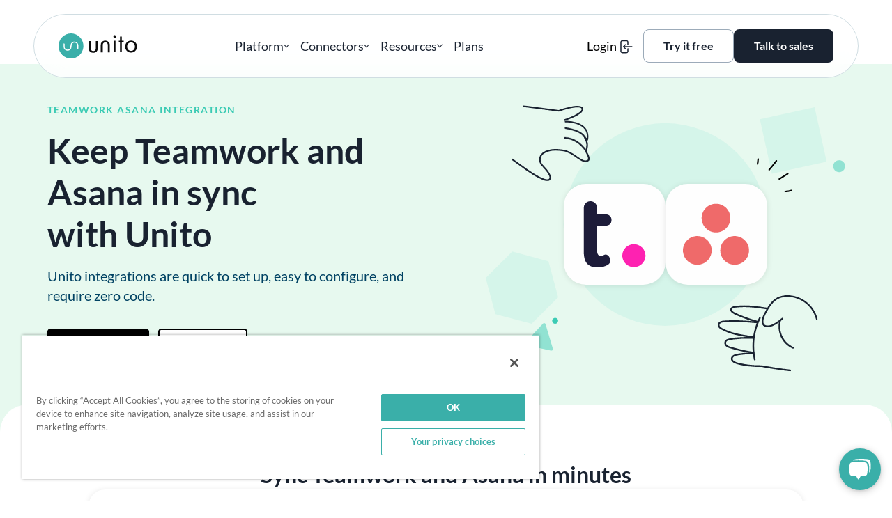

--- FILE ---
content_type: text/html; charset=UTF-8
request_url: https://unito.io/integrations/teamwork-asana/
body_size: 18614
content:
<!doctype html>
<html lang="en-US">
<head>
			<!-- OneTrust Cookies Consent Notice start for unito.io -->
		<script type="text/javascript" src="https://cdn.cookielaw.org/consent/019b947e-69b3-769b-933c-fbf5ef6fa959/OtAutoBlock.js" ></script>
		<script src="https://cdn.cookielaw.org/scripttemplates/otSDKStub.js"  type="text/javascript" charset="UTF-8" data-domain-script="019b947e-69b3-769b-933c-fbf5ef6fa959" ></script>
		<!-- OneTrust Cookies Consent Notice end for unito.io -->
			<script type="text/javascript">
		function OptanonWrapper() {
			const cookieTypes = {
				STRICTLY_NECESSARY: 'C0001',
				PERFORMANCE: 'C0002',
				FUNCTIONAL: 'C0003',
				TARGETING: 'C0004',
			};
			if(OnetrustActiveGroups.includes(cookieTypes.PERFORMANCE)){
				window.DD_RUM &&
				window.DD_RUM.setTrackingConsent('granted');
			} else {
				window.DD_RUM &&
				window.DD_RUM.setTrackingConsent('not-granted');
			}
		}
	</script>
			<script
		src="https://www.datadoghq-browser-agent.com/us1/v4/datadog-rum.js"
		type="text/javascript">
	</script>
	<script>
		window.DD_RUM && window.DD_RUM.init({
		clientToken: 'pub7ece95be09845143046508045490167b',
		applicationId: '35f3ff99-8bfe-4788-97ca-fb6d164976fa',
		site: 'datadoghq.com',
		service: 'website',
		env: 'prod',
		sessionSampleRate: 100,
		sessionReplaySampleRate: 0,
		trackingConsent: 'not-granted',
		trackUserInteractions: false,
		trackResources: true,
		trackLongTasks: true,
		defaultPrivacyLevel: 'mask-user-input',
		});
		window.DD_RUM &&
		window.DD_RUM.startSessionReplayRecording();
	</script>
		<meta charset="UTF-8">
	<meta name="viewport" content="width=device-width, initial-scale=1">
	<link rel="profile" href="https://gmpg.org/xfn/11">
	<meta name='robots' content='index, follow, max-image-preview:large, max-snippet:-1, max-video-preview:-1' />
	<style>img:is([sizes="auto" i], [sizes^="auto," i]) { contain-intrinsic-size: 3000px 1500px }</style>
	
	<!-- This site is optimized with the Yoast SEO Premium plugin v26.7 (Yoast SEO v26.7) - https://yoast.com/wordpress/plugins/seo/ -->
	<title>Teamwork Asana Integration | Unito Two-Way Sync</title>
<link data-rocket-prefetch href="https://www.datadoghq-browser-agent.com" rel="dns-prefetch">
<link data-rocket-prefetch href="https://unpkg.com" rel="dns-prefetch"><link rel="preload" data-rocket-preload as="image" href="https://unito.io/wp-content/uploads/2024/04/integrations-hero-bg.svg" fetchpriority="high">
	<meta name="description" content="Sync items from one tool to another and keep them updated automatically. No more copy-pasting between Teamwork and Asana." />
	<link rel="canonical" href="https://unito.io/integrations/asana-teamwork/" />
	<meta property="og:locale" content="en_US" />
	<meta property="og:type" content="article" />
	<meta property="og:title" content="Teamwork-Asana - Unito" />
	<meta property="og:description" content="Sync items from one tool to another and keep them updated automatically. No more copy-pasting between Teamwork and Asana." />
	<meta property="og:url" content="https://unito.io/integrations/asana-teamwork/" />
	<meta property="og:site_name" content="Unito" />
	<meta property="article:publisher" content="https://www.facebook.com/unitoio/" />
	<meta property="og:image" content="https://unito.io/wp-content/uploads/2025/11/site-og-image.png" />
	<meta property="og:image:width" content="1200" />
	<meta property="og:image:height" content="675" />
	<meta property="og:image:type" content="image/png" />
	<meta name="twitter:card" content="summary_large_image" />
	<meta name="twitter:site" content="@unitoio" />
	<script type="application/ld+json" class="yoast-schema-graph">{"@context":"https://schema.org","@graph":[{"@type":["WebPage","ItemPage"],"@id":"https://unito.io/integrations/teamwork-asana/","url":"https://unito.io/integrations/asana-teamwork/","name":"Teamwork Asana Integration | Unito Two-Way Sync","isPartOf":{"@id":"https://unito.io/#website"},"datePublished":"2024-10-17T18:37:38+00:00","description":"Sync items from one tool to another and keep them updated automatically. No more copy-pasting between Teamwork and Asana.","breadcrumb":{"@id":"https://unito.io/integrations/asana-teamwork/#breadcrumb"},"inLanguage":"en-US","potentialAction":[{"@type":"ReadAction","target":["https://unito.io/integrations/asana-teamwork/"]}]},{"@type":"BreadcrumbList","@id":"https://unito.io/integrations/asana-teamwork/#breadcrumb","itemListElement":[{"@type":"ListItem","position":1,"name":"Integrations","item":"https://unito.io/integrations/"},{"@type":"ListItem","position":2,"name":"Teamwork-Asana"}]},{"@type":"WebSite","@id":"https://unito.io/#website","url":"https://unito.io/","name":"Unito","description":"","publisher":{"@id":"https://unito.io/#organization"},"potentialAction":[{"@type":"SearchAction","target":{"@type":"EntryPoint","urlTemplate":"https://unito.io/?s={search_term_string}"},"query-input":{"@type":"PropertyValueSpecification","valueRequired":true,"valueName":"search_term_string"}}],"inLanguage":"en-US"},{"@type":"Organization","@id":"https://unito.io/#organization","name":"Unito","url":"https://unito.io/","logo":{"@type":"ImageObject","inLanguage":"en-US","@id":"https://unito.io/#/schema/logo/image/","url":"https://unito.io/wp-content/uploads/2023/05/NewLogoPreFill.png","contentUrl":"https://unito.io/wp-content/uploads/2023/05/NewLogoPreFill.png","width":331,"height":105,"caption":"Unito"},"image":{"@id":"https://unito.io/#/schema/logo/image/"},"sameAs":["https://www.facebook.com/unitoio/","https://x.com/unitoio","https://www.instagram.com/unitoio/","https://ca.linkedin.com/company/unito-/","https://www.youtube.com/channel/UCbOutTxbTmB4Dk1R5OsIZIg"],"numberOfEmployees":{"@type":"QuantitativeValue","minValue":"51","maxValue":"200"}}]}</script>
	<!-- / Yoast SEO Premium plugin. -->



<style id='classic-theme-styles-inline-css' type='text/css'>
/*! This file is auto-generated */
.wp-block-button__link{color:#fff;background-color:#32373c;border-radius:9999px;box-shadow:none;text-decoration:none;padding:calc(.667em + 2px) calc(1.333em + 2px);font-size:1.125em}.wp-block-file__button{background:#32373c;color:#fff;text-decoration:none}
</style>
<style id='global-styles-inline-css' type='text/css'>
:root{--wp--preset--aspect-ratio--square: 1;--wp--preset--aspect-ratio--4-3: 4/3;--wp--preset--aspect-ratio--3-4: 3/4;--wp--preset--aspect-ratio--3-2: 3/2;--wp--preset--aspect-ratio--2-3: 2/3;--wp--preset--aspect-ratio--16-9: 16/9;--wp--preset--aspect-ratio--9-16: 9/16;--wp--preset--color--black: #000000;--wp--preset--color--cyan-bluish-gray: #abb8c3;--wp--preset--color--white: #ffffff;--wp--preset--color--pale-pink: #f78da7;--wp--preset--color--vivid-red: #cf2e2e;--wp--preset--color--luminous-vivid-orange: #ff6900;--wp--preset--color--luminous-vivid-amber: #fcb900;--wp--preset--color--light-green-cyan: #7bdcb5;--wp--preset--color--vivid-green-cyan: #00d084;--wp--preset--color--pale-cyan-blue: #8ed1fc;--wp--preset--color--vivid-cyan-blue: #0693e3;--wp--preset--color--vivid-purple: #9b51e0;--wp--preset--gradient--vivid-cyan-blue-to-vivid-purple: linear-gradient(135deg,rgba(6,147,227,1) 0%,rgb(155,81,224) 100%);--wp--preset--gradient--light-green-cyan-to-vivid-green-cyan: linear-gradient(135deg,rgb(122,220,180) 0%,rgb(0,208,130) 100%);--wp--preset--gradient--luminous-vivid-amber-to-luminous-vivid-orange: linear-gradient(135deg,rgba(252,185,0,1) 0%,rgba(255,105,0,1) 100%);--wp--preset--gradient--luminous-vivid-orange-to-vivid-red: linear-gradient(135deg,rgba(255,105,0,1) 0%,rgb(207,46,46) 100%);--wp--preset--gradient--very-light-gray-to-cyan-bluish-gray: linear-gradient(135deg,rgb(238,238,238) 0%,rgb(169,184,195) 100%);--wp--preset--gradient--cool-to-warm-spectrum: linear-gradient(135deg,rgb(74,234,220) 0%,rgb(151,120,209) 20%,rgb(207,42,186) 40%,rgb(238,44,130) 60%,rgb(251,105,98) 80%,rgb(254,248,76) 100%);--wp--preset--gradient--blush-light-purple: linear-gradient(135deg,rgb(255,206,236) 0%,rgb(152,150,240) 100%);--wp--preset--gradient--blush-bordeaux: linear-gradient(135deg,rgb(254,205,165) 0%,rgb(254,45,45) 50%,rgb(107,0,62) 100%);--wp--preset--gradient--luminous-dusk: linear-gradient(135deg,rgb(255,203,112) 0%,rgb(199,81,192) 50%,rgb(65,88,208) 100%);--wp--preset--gradient--pale-ocean: linear-gradient(135deg,rgb(255,245,203) 0%,rgb(182,227,212) 50%,rgb(51,167,181) 100%);--wp--preset--gradient--electric-grass: linear-gradient(135deg,rgb(202,248,128) 0%,rgb(113,206,126) 100%);--wp--preset--gradient--midnight: linear-gradient(135deg,rgb(2,3,129) 0%,rgb(40,116,252) 100%);--wp--preset--font-size--small: 13px;--wp--preset--font-size--medium: 20px;--wp--preset--font-size--large: 36px;--wp--preset--font-size--x-large: 42px;--wp--preset--spacing--20: 0.44rem;--wp--preset--spacing--30: 0.67rem;--wp--preset--spacing--40: 1rem;--wp--preset--spacing--50: 1.5rem;--wp--preset--spacing--60: 2.25rem;--wp--preset--spacing--70: 3.38rem;--wp--preset--spacing--80: 5.06rem;--wp--preset--shadow--natural: 6px 6px 9px rgba(0, 0, 0, 0.2);--wp--preset--shadow--deep: 12px 12px 50px rgba(0, 0, 0, 0.4);--wp--preset--shadow--sharp: 6px 6px 0px rgba(0, 0, 0, 0.2);--wp--preset--shadow--outlined: 6px 6px 0px -3px rgba(255, 255, 255, 1), 6px 6px rgba(0, 0, 0, 1);--wp--preset--shadow--crisp: 6px 6px 0px rgba(0, 0, 0, 1);}:where(.is-layout-flex){gap: 0.5em;}:where(.is-layout-grid){gap: 0.5em;}body .is-layout-flex{display: flex;}.is-layout-flex{flex-wrap: wrap;align-items: center;}.is-layout-flex > :is(*, div){margin: 0;}body .is-layout-grid{display: grid;}.is-layout-grid > :is(*, div){margin: 0;}:where(.wp-block-columns.is-layout-flex){gap: 2em;}:where(.wp-block-columns.is-layout-grid){gap: 2em;}:where(.wp-block-post-template.is-layout-flex){gap: 1.25em;}:where(.wp-block-post-template.is-layout-grid){gap: 1.25em;}.has-black-color{color: var(--wp--preset--color--black) !important;}.has-cyan-bluish-gray-color{color: var(--wp--preset--color--cyan-bluish-gray) !important;}.has-white-color{color: var(--wp--preset--color--white) !important;}.has-pale-pink-color{color: var(--wp--preset--color--pale-pink) !important;}.has-vivid-red-color{color: var(--wp--preset--color--vivid-red) !important;}.has-luminous-vivid-orange-color{color: var(--wp--preset--color--luminous-vivid-orange) !important;}.has-luminous-vivid-amber-color{color: var(--wp--preset--color--luminous-vivid-amber) !important;}.has-light-green-cyan-color{color: var(--wp--preset--color--light-green-cyan) !important;}.has-vivid-green-cyan-color{color: var(--wp--preset--color--vivid-green-cyan) !important;}.has-pale-cyan-blue-color{color: var(--wp--preset--color--pale-cyan-blue) !important;}.has-vivid-cyan-blue-color{color: var(--wp--preset--color--vivid-cyan-blue) !important;}.has-vivid-purple-color{color: var(--wp--preset--color--vivid-purple) !important;}.has-black-background-color{background-color: var(--wp--preset--color--black) !important;}.has-cyan-bluish-gray-background-color{background-color: var(--wp--preset--color--cyan-bluish-gray) !important;}.has-white-background-color{background-color: var(--wp--preset--color--white) !important;}.has-pale-pink-background-color{background-color: var(--wp--preset--color--pale-pink) !important;}.has-vivid-red-background-color{background-color: var(--wp--preset--color--vivid-red) !important;}.has-luminous-vivid-orange-background-color{background-color: var(--wp--preset--color--luminous-vivid-orange) !important;}.has-luminous-vivid-amber-background-color{background-color: var(--wp--preset--color--luminous-vivid-amber) !important;}.has-light-green-cyan-background-color{background-color: var(--wp--preset--color--light-green-cyan) !important;}.has-vivid-green-cyan-background-color{background-color: var(--wp--preset--color--vivid-green-cyan) !important;}.has-pale-cyan-blue-background-color{background-color: var(--wp--preset--color--pale-cyan-blue) !important;}.has-vivid-cyan-blue-background-color{background-color: var(--wp--preset--color--vivid-cyan-blue) !important;}.has-vivid-purple-background-color{background-color: var(--wp--preset--color--vivid-purple) !important;}.has-black-border-color{border-color: var(--wp--preset--color--black) !important;}.has-cyan-bluish-gray-border-color{border-color: var(--wp--preset--color--cyan-bluish-gray) !important;}.has-white-border-color{border-color: var(--wp--preset--color--white) !important;}.has-pale-pink-border-color{border-color: var(--wp--preset--color--pale-pink) !important;}.has-vivid-red-border-color{border-color: var(--wp--preset--color--vivid-red) !important;}.has-luminous-vivid-orange-border-color{border-color: var(--wp--preset--color--luminous-vivid-orange) !important;}.has-luminous-vivid-amber-border-color{border-color: var(--wp--preset--color--luminous-vivid-amber) !important;}.has-light-green-cyan-border-color{border-color: var(--wp--preset--color--light-green-cyan) !important;}.has-vivid-green-cyan-border-color{border-color: var(--wp--preset--color--vivid-green-cyan) !important;}.has-pale-cyan-blue-border-color{border-color: var(--wp--preset--color--pale-cyan-blue) !important;}.has-vivid-cyan-blue-border-color{border-color: var(--wp--preset--color--vivid-cyan-blue) !important;}.has-vivid-purple-border-color{border-color: var(--wp--preset--color--vivid-purple) !important;}.has-vivid-cyan-blue-to-vivid-purple-gradient-background{background: var(--wp--preset--gradient--vivid-cyan-blue-to-vivid-purple) !important;}.has-light-green-cyan-to-vivid-green-cyan-gradient-background{background: var(--wp--preset--gradient--light-green-cyan-to-vivid-green-cyan) !important;}.has-luminous-vivid-amber-to-luminous-vivid-orange-gradient-background{background: var(--wp--preset--gradient--luminous-vivid-amber-to-luminous-vivid-orange) !important;}.has-luminous-vivid-orange-to-vivid-red-gradient-background{background: var(--wp--preset--gradient--luminous-vivid-orange-to-vivid-red) !important;}.has-very-light-gray-to-cyan-bluish-gray-gradient-background{background: var(--wp--preset--gradient--very-light-gray-to-cyan-bluish-gray) !important;}.has-cool-to-warm-spectrum-gradient-background{background: var(--wp--preset--gradient--cool-to-warm-spectrum) !important;}.has-blush-light-purple-gradient-background{background: var(--wp--preset--gradient--blush-light-purple) !important;}.has-blush-bordeaux-gradient-background{background: var(--wp--preset--gradient--blush-bordeaux) !important;}.has-luminous-dusk-gradient-background{background: var(--wp--preset--gradient--luminous-dusk) !important;}.has-pale-ocean-gradient-background{background: var(--wp--preset--gradient--pale-ocean) !important;}.has-electric-grass-gradient-background{background: var(--wp--preset--gradient--electric-grass) !important;}.has-midnight-gradient-background{background: var(--wp--preset--gradient--midnight) !important;}.has-small-font-size{font-size: var(--wp--preset--font-size--small) !important;}.has-medium-font-size{font-size: var(--wp--preset--font-size--medium) !important;}.has-large-font-size{font-size: var(--wp--preset--font-size--large) !important;}.has-x-large-font-size{font-size: var(--wp--preset--font-size--x-large) !important;}
:where(.wp-block-post-template.is-layout-flex){gap: 1.25em;}:where(.wp-block-post-template.is-layout-grid){gap: 1.25em;}
:where(.wp-block-columns.is-layout-flex){gap: 2em;}:where(.wp-block-columns.is-layout-grid){gap: 2em;}
:root :where(.wp-block-pullquote){font-size: 1.5em;line-height: 1.6;}
</style>
<link rel='stylesheet' id='theme-styles-css' href='https://unito.io/wp-content/themes/unito/assets/build/theme.min.css?ver=2.2.1031' type='text/css' media='all' />
<link rel="https://api.w.org/" href="https://unito.io/wp-json/" /><link rel="alternate" title="JSON" type="application/json" href="https://unito.io/wp-json/wp/v2/integration/12093" />	<link rel="apple-touch-icon" sizes="180x180" href="https://unito.io/apple-touch-icon.png?v=2.2.1031">
	<link rel="icon" type="image/png" sizes="32x32" href="https://unito.io/favicon-32x32.png?v=2.2.1031">
	<link rel="icon" type="image/png" sizes="16x16" href="https://unito.io/favicon-16x16.png?v=2.2.1031">
	<link rel="manifest" href="https://unito.io/site.webmanifest?v=2.2.1031">
	<link rel="mask-icon" href="https://unito.io/safari-pinned-tab.svg?v=2.2.1031" color="#187d9d">
	<meta name="apple-mobile-web-app-title" content="Unito">
	<meta name="application-name" content="Unito">
	<meta name="msapplication-TileColor" content="#187d9d">
	<meta name="theme-color" content="#187d9d">
				<link rel="preload" as="font" type="font/woff2" href="https://unito.io/wp-content/themes/unito/assets/build/fonts/lato-latin-300-normal.woff2" crossorigin>
				<link rel="preload" as="font" type="font/woff2" href="https://unito.io/wp-content/themes/unito/assets/build/fonts/lato-latin-400-normal.woff2" crossorigin>
				<link rel="preload" as="font" type="font/woff2" href="https://unito.io/wp-content/themes/unito/assets/build/fonts/lato-latin-700-normal.woff2" crossorigin>
			<link rel=preload as=image href="https://unito.io/wp-content/themes/unito/assets/build/images/unito-logo.svg?v=2.2.1031">
			<link rel="preload" href="https://unito.io/wp-content/themes/unito/assets/build/theme.min.css?ver=2.2.1031" as="style">
				<link rel="preload"
				href="https://unito.io/wp-content/themes/unito/assets/build/front-end-async.min.js?ver=2.2.1031"
				as="script"
				crossorigin>
		<meta name="generator" content="WP Rocket 3.20.3" data-wpr-features="wpr_preconnect_external_domains wpr_oci wpr_preload_links wpr_desktop" /></head>
<body class="wp-singular integration-template-default single single-integration postid-12093 wp-embed-responsive wp-theme-unito wp-is-desktop-device">
<div  id="page" class="site">
	<a class="skip-link screen-reader-text" href="#content" data-role="none">Skip to content</a>
	<a class="skip-link screen-reader-text" href="#mainMenu" data-role="none">Skip to navigation</a>

	<header  id="masthead" class="site-header">

		<div  class="header-interior-wrapper">
			<div class="content-wrap">

				<div class="header__branding-wrap">
					<a class="site-logo" href="https://unito.io/" rel="home">
												<img width="331.4" height="105" src="https://unito.io/wp-content/themes/unito/assets/build/images/unito-logo.svg?v=2.2.1031" alt="Unito logo" />
					</a>

											<p class="site-title"><a href="https://unito.io/" rel="home">Unito</a></p>
									</div>

				<div data-nosnippet class="header__menu-toggle" >

					<button name="main menu toggle" id="menuToggle" class="menu-toggle hamburger" type="button">
						<span class="hamburger-box">
							<span class="hamburger-inner">
								<span class="toggle-text visually-hidden">Main menu toggle</span>
							</span>
						</span>
					</button>
				</div>

				<nav data-nosnippet id="siteNavigationContainer" class="header__site-navigation" role="navigation" aria-label="Main">
					<ul id="mainMenu" class="menu main-menu" itemscope itemtype="http://schema.org/ItemList http://www.schema.org/SiteNavigationElement"><li   itemprop="itemListElement" itemtype="http://schema.org/WebPage" aria-haspopup="true" aria-expanded="false" id="menu-item-25178" class="main-menu__platform-section menu-item menu-item-type-custom menu-item-object-custom menu-item-has-children menu-item-25178 main-menu__item main-menu__item--depth-0"><div  class="menu-item__interior" ><span itemprop='name' data-menu-item-name='Platform'>Platform</span><div class='dropdown-arrow'><svg xmlns="http://www.w3.org/2000/svg" viewBox="0 0 9 6" fill="none">
<path d="M7.93362 0.825915L7.93359 0.825942L4.54953 4.15883L1.16372 0.825915C1.02141 0.685828 0.792 0.685828 0.64969 0.825915L0.754918 0.932812L0.64969 0.825915L0.522904 0.950719C0.379288 1.09209 0.379279 1.32194 0.522879 1.46332C0.522888 1.46333 0.522896 1.46333 0.522904 1.46334L4.29074 5.17406L4.29076 5.17408C4.43307 5.31417 4.66248 5.31417 4.80479 5.17408L4.80481 5.17406L8.57152 1.46444C8.57175 1.46422 8.57198 1.46399 8.57222 1.46376C8.71822 1.3223 8.71804 1.09208 8.57443 0.950719L8.44765 0.825914C8.30534 0.685828 8.07593 0.685828 7.93362 0.825915Z" fill="#192230" stroke="#192230" stroke-width="0.3"/>
</svg></div></div><div class='main-menu__dropdown-wrapper'><ul class="main-menu__dropdown"><li   itemprop="itemListElement" itemtype="http://schema.org/WebPage" aria-haspopup="true" aria-expanded="true" id="menu-item-25179" class="main-menu__discover-unito-section menu-item menu-item-type-custom menu-item-object-custom menu-item-has-children menu-item-25179 main-menu__item main-menu__item--depth-1"><div  class="menu-item__interior dropdown-section-title" ><span itemprop='name' data-menu-item-name='Discover Unito'>Discover Unito</span></div><ul class="dropdown-section"><li   itemprop="itemListElement" itemtype="http://schema.org/WebPage" id="menu-item-25180" class="main-menu__quick-link-platform-overview menu-item menu-item-type-post_type menu-item-object-page menu-item-25180 main-menu__item main-menu__item--depth-2"><a  class="menu-item__interior" itemprop="url" href="https://unito.io/platform-overview/" ><div class="menu-item__icon icon-platform-overview"></div><span itemprop='name' data-menu-item-name='Platform overview'>Platform overview</span><p class='menu-item__description'>2-way syncing across your stack</p></a></li>
<li   itemprop="itemListElement" itemtype="http://schema.org/WebPage" id="menu-item-25182" class="main-menu__quick-link-2-way-sync menu-item menu-item-type-post_type menu-item-object-page menu-item-25182 main-menu__item main-menu__item--depth-2"><a  class="menu-item__interior" itemprop="url" href="https://unito.io/discover-two-way-sync/" ><div class="menu-item__icon icon-2-way-sync"></div><span itemprop='name' data-menu-item-name='Two-way sync'>Two-way sync</span><p class='menu-item__description'>Discover a simpler way to build integrations.</p></a></li>
<li   itemprop="itemListElement" itemtype="http://schema.org/WebPage" id="menu-item-25181" class="main-menu__quick-link-data-security menu-item menu-item-type-post_type menu-item-object-page menu-item-25181 main-menu__item main-menu__item--depth-2"><a  class="menu-item__interior" itemprop="url" href="https://unito.io/security/" ><div class="menu-item__icon icon-data-security"></div><span itemprop='name' data-menu-item-name='Data security'>Data security</span><p class='menu-item__description'>Discover our enterprise-level security</p></a></li>
</ul></li>
<li   itemprop="itemListElement" itemtype="http://schema.org/WebPage" aria-haspopup="true" aria-expanded="true" id="menu-item-26428" class="main-menu__use-cases-section menu-item menu-item-type-custom menu-item-object-custom menu-item-has-children menu-item-26428 main-menu__item main-menu__item--depth-1"><div  class="menu-item__interior dropdown-section-title" ><span itemprop='name' data-menu-item-name='Use cases'>Use cases</span></div><ul class="dropdown-section"><li   itemprop="itemListElement" itemtype="http://schema.org/WebPage" id="menu-item-26433" class="menu-item menu-item-type-post_type menu-item-object-use-case menu-item-26433 main-menu__item main-menu__item--depth-2"><a  class="menu-item__interior" itemprop="url" href="https://unito.io/use-cases/ticket-escalation/" ><span itemprop='name' data-menu-item-name='Ticket Escalation'>Ticket Escalation</span></a></li>
<li   itemprop="itemListElement" itemtype="http://schema.org/WebPage" id="menu-item-26430" class="menu-item menu-item-type-post_type menu-item-object-use-case menu-item-26430 main-menu__item main-menu__item--depth-2"><a  class="menu-item__interior" itemprop="url" href="https://unito.io/use-cases/software-development/" ><span itemprop='name' data-menu-item-name='Software Development'>Software Development</span></a></li>
<li   itemprop="itemListElement" itemtype="http://schema.org/WebPage" id="menu-item-26431" class="menu-item menu-item-type-post_type menu-item-object-use-case menu-item-26431 main-menu__item main-menu__item--depth-2"><a  class="menu-item__interior" itemprop="url" href="https://unito.io/use-cases/project-management/" ><span itemprop='name' data-menu-item-name='Project Management'>Project Management</span></a></li>
<li   itemprop="itemListElement" itemtype="http://schema.org/WebPage" id="menu-item-26429" class="menu-item menu-item-type-post_type menu-item-object-use-case menu-item-26429 main-menu__item main-menu__item--depth-2"><a  class="menu-item__interior" itemprop="url" href="https://unito.io/use-cases/ai-agent-integration/" ><span itemprop='name' data-menu-item-name='AI Agent Integration'>AI Agent Integration</span></a></li>
<li   itemprop="itemListElement" itemtype="http://schema.org/WebPage" id="menu-item-26434" class="menu-item menu-item-type-post_type menu-item-object-use-case menu-item-26434 main-menu__item main-menu__item--depth-2"><a  class="menu-item__interior" itemprop="url" href="https://unito.io/use-cases/time-tracking/" ><span itemprop='name' data-menu-item-name='Time Tracking and Billing'>Time Tracking and Billing</span></a></li>
<li   itemprop="itemListElement" itemtype="http://schema.org/WebPage" id="menu-item-26432" class="menu-item menu-item-type-post_type menu-item-object-use-case menu-item-26432 main-menu__item main-menu__item--depth-2"><a  class="menu-item__interior" itemprop="url" href="https://unito.io/use-cases/record-syncing/" ><span itemprop='name' data-menu-item-name='Record Syncing'>Record Syncing</span></a></li>
</ul></li>
<li   itemprop="itemListElement" itemtype="http://schema.org/WebPage" aria-haspopup="true" aria-expanded="true" id="menu-item-25184" class="main-menu__other-products-section menu-item menu-item-type-custom menu-item-object-custom menu-item-has-children menu-item-25184 main-menu__item main-menu__item--depth-1"><div  class="menu-item__interior dropdown-section-title" ><span itemprop='name' data-menu-item-name='Other products'>Other products</span></div><ul class="dropdown-section"><li   itemprop="itemListElement" itemtype="http://schema.org/WebPage" id="menu-item-25185" class="menu-item menu-item-type-post_type menu-item-object-page menu-item-25185 main-menu__item main-menu__item--depth-2"><a  class="menu-item__interior" itemprop="url" href="https://unito.io/unito-sync-embed/" ><span itemprop='name' data-menu-item-name='Sync Embed'>Sync Embed</span></a></li>
<li   itemprop="itemListElement" itemtype="http://schema.org/WebPage" id="menu-item-25186" class="menu-item menu-item-type-post_type menu-item-object-page menu-item-25186 main-menu__item main-menu__item--depth-2"><a  class="menu-item__interior" itemprop="url" href="https://unito.io/integrations-platform/" ><span itemprop='name' data-menu-item-name='Developer Platform'>Developer Platform</span></a></li>
</ul></li>
</ul></div></li>
<li   itemprop="itemListElement" itemtype="http://schema.org/WebPage" aria-haspopup="true" aria-expanded="false" id="menu-item-25187" class="main-menu__connectors-section menu-item menu-item-type-custom menu-item-object-custom menu-item-has-children menu-item-25187 main-menu__item main-menu__item--depth-0"><div  class="menu-item__interior" ><span itemprop='name' data-menu-item-name='Connectors'>Connectors</span><div class='dropdown-arrow'><svg xmlns="http://www.w3.org/2000/svg" viewBox="0 0 9 6" fill="none">
<path d="M7.93362 0.825915L7.93359 0.825942L4.54953 4.15883L1.16372 0.825915C1.02141 0.685828 0.792 0.685828 0.64969 0.825915L0.754918 0.932812L0.64969 0.825915L0.522904 0.950719C0.379288 1.09209 0.379279 1.32194 0.522879 1.46332C0.522888 1.46333 0.522896 1.46333 0.522904 1.46334L4.29074 5.17406L4.29076 5.17408C4.43307 5.31417 4.66248 5.31417 4.80479 5.17408L4.80481 5.17406L8.57152 1.46444C8.57175 1.46422 8.57198 1.46399 8.57222 1.46376C8.71822 1.3223 8.71804 1.09208 8.57443 0.950719L8.44765 0.825914C8.30534 0.685828 8.07593 0.685828 7.93362 0.825915Z" fill="#192230" stroke="#192230" stroke-width="0.3"/>
</svg></div></div><div class='main-menu__dropdown-wrapper'><ul class="main-menu__dropdown"><li   itemprop="itemListElement" itemtype="http://schema.org/WebPage" aria-haspopup="true" aria-expanded="true" id="menu-item-25188" class="main-menu__featured-connectors-section menu-item menu-item-type-custom menu-item-object-custom menu-item-has-children menu-item-25188 main-menu__item main-menu__item--depth-1"><div  class="menu-item__interior dropdown-section-title" ><span itemprop='name' data-menu-item-name='Featured connectors'>Featured connectors</span></div><ul class="dropdown-section"><li   itemprop="itemListElement" itemtype="http://schema.org/WebPage" id="menu-item-25189" class="menu-item menu-item-type-post_type menu-item-object-tool menu-item-25189 main-menu__item main-menu__item--depth-2"><a  class="menu-item__interior" itemprop="url" href="https://unito.io/connectors/asana/" ><div class="menu-item__tool-icon-wrap"><img width="320" height="1" src="https://unito.io/wp-content/uploads/2024/11/connector-icon_asana.svg" class="menu-item__tool-icon" alt="Asana logo" loading="eager" itemprop="image" decoding="async" /></div><span itemprop='name' data-menu-item-name='Asana'>Asana</span></a></li>
<li   itemprop="itemListElement" itemtype="http://schema.org/WebPage" id="menu-item-25190" class="menu-item menu-item-type-post_type menu-item-object-tool menu-item-25190 main-menu__item main-menu__item--depth-2"><a  class="menu-item__interior" itemprop="url" href="https://unito.io/connectors/jira/" ><div class="menu-item__tool-icon-wrap"><img width="320" height="1" src="https://unito.io/wp-content/uploads/2024/11/connector-icon_jira.svg" class="menu-item__tool-icon" alt="Jira logo" loading="eager" itemprop="image" decoding="async" /></div><span itemprop='name' data-menu-item-name='Jira'>Jira</span></a></li>
<li   itemprop="itemListElement" itemtype="http://schema.org/WebPage" id="menu-item-25191" class="menu-item menu-item-type-post_type menu-item-object-tool menu-item-25191 main-menu__item main-menu__item--depth-2"><a  class="menu-item__interior" itemprop="url" href="https://unito.io/connectors/azure-devops/" ><div class="menu-item__tool-icon-wrap"><img width="320" height="1" src="https://unito.io/wp-content/uploads/2024/11/connector-icon_azure-devops.svg" class="menu-item__tool-icon" alt="Azure DevOps logo" loading="eager" itemprop="image" decoding="async" /></div><span itemprop='name' data-menu-item-name='Azure DevOps'>Azure DevOps</span></a></li>
<li   itemprop="itemListElement" itemtype="http://schema.org/WebPage" id="menu-item-25192" class="menu-item menu-item-type-post_type menu-item-object-tool menu-item-25192 main-menu__item main-menu__item--depth-2"><a  class="menu-item__interior" itemprop="url" href="https://unito.io/connectors/servicenow/" ><div class="menu-item__tool-icon-wrap"><img width="320" height="1" src="https://unito.io/wp-content/uploads/2024/11/connector-icon_servicenow.svg" class="menu-item__tool-icon" alt="ServiceNow logo" loading="eager" itemprop="image" decoding="async" /></div><span itemprop='name' data-menu-item-name='ServiceNow'>ServiceNow</span></a></li>
<li   itemprop="itemListElement" itemtype="http://schema.org/WebPage" id="menu-item-25193" class="menu-item menu-item-type-post_type menu-item-object-tool menu-item-25193 main-menu__item main-menu__item--depth-2"><a  class="menu-item__interior" itemprop="url" href="https://unito.io/connectors/salesforce/" ><div class="menu-item__tool-icon-wrap"><img width="320" height="1" src="https://unito.io/wp-content/uploads/2024/11/connector-icon_salesforce.svg" class="menu-item__tool-icon" alt="Salesforce logo" loading="eager" itemprop="image" decoding="async" /></div><span itemprop='name' data-menu-item-name='Salesforce'>Salesforce</span></a></li>
<li   itemprop="itemListElement" itemtype="http://schema.org/WebPage" id="menu-item-25194" class="menu-item menu-item-type-post_type menu-item-object-tool menu-item-25194 main-menu__item main-menu__item--depth-2"><a  class="menu-item__interior" itemprop="url" href="https://unito.io/connectors/smartsheet/" ><div class="menu-item__tool-icon-wrap"><img width="320" height="1" src="https://unito.io/wp-content/uploads/2024/11/connector-icon_smartsheet.svg" class="menu-item__tool-icon" alt="Smartsheet logo" loading="eager" itemprop="image" decoding="async" /></div><span itemprop='name' data-menu-item-name='Smartsheet'>Smartsheet</span></a></li>
</ul></li>
<li   itemprop="itemListElement" itemtype="http://schema.org/WebPage" aria-haspopup="true" aria-expanded="true" id="menu-item-25195" class="menu-discover-all-60-connectors menu-item menu-item-type-custom menu-item-object-custom menu-item-has-children menu-item-25195 main-menu__item main-menu__item--depth-1"><div  class="menu-item__interior dropdown-section-title" ><span itemprop='name' data-menu-item-name='Discover all of our 60+ connectors'>Discover all of our 60+ connectors</span></div><ul class="dropdown-section"><li   itemprop="itemListElement" itemtype="http://schema.org/WebPage" id="menu-item-25196" class="menu-item menu-item-type-post_type_archive menu-item-object-tool menu-item-25196 main-menu__item main-menu__item--depth-2"><a  class="menu-item__interior" itemprop="url" href="https://unito.io/connectors/" ><span itemprop='name' data-menu-item-name='See all connectors'>See all connectors</span></a></li>
</ul></li>
</ul></div></li>
<li   itemprop="itemListElement" itemtype="http://schema.org/WebPage" aria-haspopup="true" aria-expanded="false" id="menu-item-25197" class="main-menu__resources-section menu-item menu-item-type-custom menu-item-object-custom menu-item-has-children menu-item-25197 main-menu__item main-menu__item--depth-0"><div  class="menu-item__interior" ><span itemprop='name' data-menu-item-name='Resources'>Resources</span><div class='dropdown-arrow'><svg xmlns="http://www.w3.org/2000/svg" viewBox="0 0 9 6" fill="none">
<path d="M7.93362 0.825915L7.93359 0.825942L4.54953 4.15883L1.16372 0.825915C1.02141 0.685828 0.792 0.685828 0.64969 0.825915L0.754918 0.932812L0.64969 0.825915L0.522904 0.950719C0.379288 1.09209 0.379279 1.32194 0.522879 1.46332C0.522888 1.46333 0.522896 1.46333 0.522904 1.46334L4.29074 5.17406L4.29076 5.17408C4.43307 5.31417 4.66248 5.31417 4.80479 5.17408L4.80481 5.17406L8.57152 1.46444C8.57175 1.46422 8.57198 1.46399 8.57222 1.46376C8.71822 1.3223 8.71804 1.09208 8.57443 0.950719L8.44765 0.825914C8.30534 0.685828 8.07593 0.685828 7.93362 0.825915Z" fill="#192230" stroke="#192230" stroke-width="0.3"/>
</svg></div></div><div class='main-menu__dropdown-wrapper'><ul class="main-menu__dropdown"><li   itemprop="itemListElement" itemtype="http://schema.org/WebPage" aria-haspopup="true" aria-expanded="true" id="menu-item-25198" class="main-menu__featured-resources-section menu-item menu-item-type-custom menu-item-object-custom menu-item-has-children menu-item-25198 main-menu__item main-menu__item--depth-1"><div  class="menu-item__interior dropdown-section-title" ><span itemprop='name' data-menu-item-name='Featured'>Featured</span></div><ul class="dropdown-section"><li   itemprop="itemListElement" itemtype="http://schema.org/WebPage" id="menu-item-25199" class="main-menu__featured-resource menu-item menu-item-type-post_type menu-item-object-post menu-item-25199 main-menu__item main-menu__item--depth-2"><a  class="menu-item__interior" itemprop="url" href="https://unito.io/blog/unito-power-of-sync-ebook/" ><div class='menu-item__post-image menu-item__post-image--power-of-sync'><img width="512" height="853" src="https://unito.io/wp-content/uploads/2024/02/red-flags-campaign-EBook-512x853.png" class="attachment-medium size-medium" alt="" loading="eager" itemprop="image" decoding="async" fetchpriority="high" srcset="https://unito.io/wp-content/uploads/2024/02/red-flags-campaign-EBook-512x853.png 512w, https://unito.io/wp-content/uploads/2024/02/red-flags-campaign-EBook-320x533.png 320w, https://unito.io/wp-content/uploads/2024/02/red-flags-campaign-EBook-384x640.png 384w, https://unito.io/wp-content/uploads/2024/02/red-flags-campaign-EBook-455x758.png 455w, https://unito.io/wp-content/uploads/2024/02/red-flags-campaign-EBook.png 558w" sizes="(max-width: 512px) 100vw, 512px" /></div><span itemprop='name' data-menu-item-name='E-book: The Power of Sync'>E-book: The Power of Sync</span></a></li>
<li   itemprop="itemListElement" itemtype="http://schema.org/WebPage" id="menu-item-25200" class="main-menu__featured-resource menu-item menu-item-type-post_type menu-item-object-case-study menu-item-25200 main-menu__item main-menu__item--depth-2"><a  class="menu-item__interior" itemprop="url" href="https://unito.io/case-studies/hubspot-integrates-jira-asana-airtable/" ><div class='menu-item__post-image'><img width="512" height="1" src="https://unito.io/wp-content/uploads/2024/11/connector-icon_hubspot.svg" class="attachment-medium size-medium" alt="" loading="eager" itemprop="image" decoding="async" /></div><span itemprop='name' data-menu-item-name='How HubSpot saves $595K/year with Unito'>How HubSpot saves $595K/year with Unito</span></a></li>
</ul></li>
<li   itemprop="itemListElement" itemtype="http://schema.org/WebPage" aria-haspopup="true" aria-expanded="true" id="menu-item-25202" class="main-menu__learn-and-evaluate-section menu-item menu-item-type-custom menu-item-object-custom menu-item-has-children menu-item-25202 main-menu__item main-menu__item--depth-1"><div  class="menu-item__interior dropdown-section-title" ><span itemprop='name' data-menu-item-name='Learn and evaluate'>Learn and evaluate</span></div><ul class="dropdown-section"><li   itemprop="itemListElement" itemtype="http://schema.org/WebPage" id="menu-item-25203" class="main-menu__quick-link-roi-calculator menu-item menu-item-type-post_type menu-item-object-page menu-item-25203 main-menu__item main-menu__item--depth-2"><a  class="menu-item__interior" itemprop="url" href="https://unito.io/enterprise-savings-calculator/" ><div class="menu-item__icon icon-roi-calculator"></div><span itemprop='name' data-menu-item-name='Cost Savings Calculator'>Cost Savings Calculator</span></a></li>
<li   itemprop="itemListElement" itemtype="http://schema.org/WebPage" id="menu-item-25204" class="main-menu__quick-link-case-studies menu-item menu-item-type-post_type_archive menu-item-object-case-study menu-item-25204 main-menu__item main-menu__item--depth-2"><a  class="menu-item__interior" itemprop="url" href="https://unito.io/case-studies/" ><div class="menu-item__icon icon-case-studies"></div><span itemprop='name' data-menu-item-name='Case studies'>Case studies</span></a></li>
<li   itemprop="itemListElement" itemtype="http://schema.org/WebPage" id="menu-item-25406" class="main-menu__quick-link-webinars menu-item menu-item-type-post_type_archive menu-item-object-event menu-item-25406 main-menu__item main-menu__item--depth-2"><a  class="menu-item__interior" itemprop="url" href="https://unito.io/events/" ><div class="menu-item__icon icon-webinars"></div><span itemprop='name' data-menu-item-name='Webinars and events'>Webinars and events</span></a></li>
<li   itemprop="itemListElement" itemtype="http://schema.org/WebPage" id="menu-item-25206" class="main-menu__quick-link-blog menu-item menu-item-type-post_type_archive menu-item-object-post menu-item-25206 main-menu__item main-menu__item--depth-2"><a  class="menu-item__interior" itemprop="url" href="https://unito.io/blog/" ><div class="menu-item__icon icon-blog"></div><span itemprop='name' data-menu-item-name='Blog'>Blog</span></a></li>
</ul></li>
<li   itemprop="itemListElement" itemtype="http://schema.org/WebPage" aria-haspopup="true" aria-expanded="true" id="menu-item-25207" class="main-menu__success-section menu-item menu-item-type-custom menu-item-object-custom menu-item-has-children menu-item-25207 main-menu__item main-menu__item--depth-1"><div  class="menu-item__interior dropdown-section-title" ><span itemprop='name' data-menu-item-name='Success'>Success</span></div><ul class="dropdown-section"><li   itemprop="itemListElement" itemtype="http://schema.org/WebPage" id="menu-item-25208" class="main-menu__quick-link-unito-docs menu-item menu-item-type-custom menu-item-object-custom menu-item-25208 main-menu__item main-menu__item--depth-2"><a  class="menu-item__interior" itemprop="url" href="https://guide.unito.io/en/" ><div class="menu-item__icon icon-unito-docs"></div><span itemprop='name' data-menu-item-name='Help Center'>Help Center</span></a></li>
<li   itemprop="itemListElement" itemtype="http://schema.org/WebPage" id="menu-item-25209" class="main-menu__quick-link-partner-program menu-item menu-item-type-post_type menu-item-object-page menu-item-25209 main-menu__item main-menu__item--depth-2"><a  class="menu-item__interior" itemprop="url" href="https://unito.io/partner-program/" ><div class="menu-item__icon icon-partner-program"></div><span itemprop='name' data-menu-item-name='Partner Program'>Partner Program</span></a></li>
<li   itemprop="itemListElement" itemtype="http://schema.org/WebPage" id="menu-item-25210" class="main-menu__quick-link-walkthroughs menu-item menu-item-type-custom menu-item-object-custom menu-item-25210 main-menu__item main-menu__item--depth-2"><a  class="menu-item__interior" itemprop="url" href="/resources/?resourceFilter=Guides" ><div class="menu-item__icon icon-walkthroughs"></div><span itemprop='name' data-menu-item-name='Walkthroughs'>Walkthroughs</span></a></li>
</ul></li>
<li   itemprop="itemListElement" itemtype="http://schema.org/WebPage" aria-haspopup="true" aria-expanded="true" id="menu-item-25211" class="main-menu__resources-library-section menu-item menu-item-type-custom menu-item-object-custom menu-item-has-children menu-item-25211 main-menu__item main-menu__item--depth-1"><div  class="menu-item__interior dropdown-section-title" ><span itemprop='name' data-menu-item-name='Guides, webinars, and more – all in one place'>Guides, webinars, and more – all in one place</span></div><ul class="dropdown-section"><li   itemprop="itemListElement" itemtype="http://schema.org/WebPage" id="menu-item-25212" class="main-menu__resources-library-section menu-item menu-item-type-post_type_archive menu-item-object-resource menu-item-25212 main-menu__item main-menu__item--depth-2"><a  class="menu-item__interior" itemprop="url" href="https://unito.io/resources/" ><span itemprop='name' data-menu-item-name='Browse all resources'>Browse all resources</span></a></li>
</ul></li>
</ul></div></li>
<li   itemprop="itemListElement" itemtype="http://schema.org/WebPage" id="menu-item-25213" class="menu-item menu-item-type-post_type menu-item-object-page menu-item-25213 main-menu__item main-menu__item--depth-0"><a  class="menu-item__interior" itemprop="url" href="https://unito.io/pricing/" ><span itemprop='name' data-menu-item-name='Plans'>Plans</span></a></li>
<li itemprop="itemListElement" itemtype="http://schema.org/WebPage" class="main-menu__cta hide-desktop menu-item main-menu__item main-menu__item--depth-0" ><a class="menu-item__interior" itemprop="url" href="https://app.unito.io/#/signup"><span itemprop="name" data-menu-item-name="Try it free">Try it free</span></a></li><li itemprop="itemListElement" itemtype="http://schema.org/WebPage" class="main-menu__demo hide-desktop menu-item main-menu__item main-menu__item--depth-0" ><a class="menu-item__interior" itemprop="url" href="https://unito.io/demo/"><span itemprop="name" data-menu-item-name="Talk to sales">Talk to sales</span></a></li><li itemprop="itemListElement" itemtype="http://schema.org/WebPage" class="main-menu__login hide-desktop menu-item main-menu__item main-menu__item--depth-0" ><a class="menu-item__interior" itemprop="url" href="https://app.unito.io/#/login"><div class="menu-item__icon"><svg xmlns="http://www.w3.org/2000/svg" viewBox="0 0 24 25" fill="none">
<g id="Frame">
<path id="Vector" d="M15.75 9.5791V5.8291C15.75 5.23236 15.5129 4.66007 15.091 4.23811C14.669 3.81615 14.0967 3.5791 13.5 3.5791H7.5C6.90326 3.5791 6.33097 3.81615 5.90901 4.23811C5.48705 4.66007 5.25 5.23236 5.25 5.8291V19.3291C5.25 19.9258 5.48705 20.4981 5.90901 20.9201C6.33097 21.342 6.90326 21.5791 7.5 21.5791H13.5C14.0967 21.5791 14.669 21.342 15.091 20.9201C15.5129 20.4981 15.75 19.9258 15.75 19.3291V15.5791M12 9.5791L9 12.5791M9 12.5791L12 15.5791M9 12.5791H21.75" stroke="#192230" stroke-width="1.5" stroke-linecap="round" stroke-linejoin="round"/>
</g>
</svg></div><span itemprop="name" data-menu-item-name="Login">Login</span></a></li></ul>				</nav>
				<div class="header__cta">
					<!-- Login button with icon -->
					<a data-track-event="click"
						data-track-action="WEBSITE_NAV-INTERACTION"
						data-track-label="menu-item-clicked: Login"
						class="button button--white nav-button__login"
						itemprop="url"
						href="https://app.unito.io/#/login">
						<span itemprop="name">Login</span>
						<svg xmlns="http://www.w3.org/2000/svg" viewBox="0 0 24 25" fill="none" class="nav-button__icon">
<g id="Frame">
<path id="Vector" d="M15.75 9.5791V5.8291C15.75 5.23236 15.5129 4.66007 15.091 4.23811C14.669 3.81615 14.0967 3.5791 13.5 3.5791H7.5C6.90326 3.5791 6.33097 3.81615 5.90901 4.23811C5.48705 4.66007 5.25 5.23236 5.25 5.8291V19.3291C5.25 19.9258 5.48705 20.4981 5.90901 20.9201C6.33097 21.342 6.90326 21.5791 7.5 21.5791H13.5C14.0967 21.5791 14.669 21.342 15.091 20.9201C15.5129 20.4981 15.75 19.9258 15.75 19.3291V15.5791M12 9.5791L9 12.5791M9 12.5791L12 15.5791M9 12.5791H21.75" stroke="#192230" stroke-width="1.5" stroke-linecap="round" stroke-linejoin="round"/>
</g>
</svg>					</a>
						<!-- Try it free button -->
	<a data-track-event="click"
		data-track-action="WEBSITE_NAV-INTERACTION"
		data-track-label="menu-item-clicked: Try it free "
		class="nav-button__try-free"
		id="mainNavPrimaryCTA"
		itemprop="url"
		href="https://app.unito.io/#/signup">
		<span itemprop="name">Try it free</span>
	</a>

<!-- Talk to sales button -->
<a data-track-event="click"
	data-track-action="WEBSITE_NAV-INTERACTION"
	data-track-label="menu-item-clicked: contact sales"
	data-click-event="WEBSITE_CONTACT-OPEN_CONTACT-SALES"	class="nav-button__talk-sales"
	itemprop="url"
	href="https://unito.io/demo/">
	<span itemprop="name">Talk to sales</span>
</a>
				</div>
			</div>
		</div>
	</header>

	<main  id="content" class="site-content">
	<article  id="post-12093" class="post-12093 integration type-integration status-publish hentry">

		<div class="section-wrap bg--color__brand__green--lighter" style="padding-bottom: 4rem;">

			<div class="block-hero">
	<div class="hero__content ">

		
					<h1 class="hero-tagline">Teamwork Asana Integration</h1>
		
						<h2 class="hero-title">Keep Teamwork and Asana in sync with&nbsp;Unito</h2>
					
					<div class="hero-body">
				<p>Unito integrations are quick to set up, easy to configure, and require zero code.</p>
			</div>
		
					<div class="hero-ctas">
												<a
									class="button button--black button--demo"
									href="https://unito.io/demo/"

																												rel="noopener"
																		data-track-event="click"
									data-track-action="WEBSITE_CONTACT-OPEN_CONTACT-SALES"
									data-track-label="hero: hero: button demo"
									>
									Talk to sales								</a>
																<a
									class="button button--white"
									href="https://app.unito.io/api/sync/teamwork/asana/"

																												rel="noopener"
																		data-track-event="click"
									data-track-action="WEBSITE_LAUNCH-APP"
									data-track-label="hero: hero signup cta"
									>
									Try it free								</a>
													<div class="hero__g2-badge">
						<img style="object-fit: contain;" src="https://unito.io/wp-content/themes/unito/assets/build/images/g2-pill-transparent.svg" alt="Unito's G2 rating">
					</div>
							</div>
		
		
	</div>

			<div class="hero__media hero__media--integration ">
			
						<div class="hero-visual--integration">
							<img fetchpriority="high" width="541" height="384" src="https://unito.io/wp-content/uploads/2024/04/integrations-hero-bg.svg" class="hero-visual__tool-icons-bg" alt="" decoding="async" />							<div class="hero-visual__tool-icon-wrap">
								<div class="hero-visual__tool-icon slide-left-to-right"><svg xmlns="http://www.w3.org/2000/svg" xml:space="preserve" viewBox="0 0 152.3 165.3" alt="Teamwork icon"><path fill="#1D1C39" d="M53.6 61.1c9.5 0 14.9-5.2 14.9-14.1.3-7.5-5.5-13.8-12.9-14.1H32.7V17.2C33.3 8.4 26.4.3 17.2 0 8.3-.5.3 6.3 0 15.5v111.6c0 26.4 10.6 38.2 34.1 38.2 8.9.3 17.8-2 25.5-6.3 3.7-2.3 6-6.6 5.7-10.9 0-7.2-4.9-14.9-11.5-14.9-.9 0-2 .3-2.9.6l-1.1.6c-2.3 1.1-5.2 2-7.7 2-4.3 0-9.2-1.4-9.2-13.2v-62h20.7z"/><path fill="#FF22B1" d="M123.7 107.3c-15.8 0-28.7 12.9-28.7 28.7s12.9 28.7 28.7 28.7 28.7-12.9 28.7-28.7-13-28.7-28.7-28.7"/></svg></div>
								<div class="hero-visual__plus"><svg xmlns="http://www.w3.org/2000/svg" viewBox="0 0 40 39" fill="none" alt="Bi-directional arrows"><path d="M30.4002 1.49999L38.4003 8.70001M38.4003 8.70001L30.4002 15.9M38.4003 8.70001L6.3999 8.70001" stroke="#192230" stroke-width="3" stroke-linecap="round" stroke-linejoin="round"/><path d="M10.4005 37.5L2.40039 30.3M2.40039 30.3L10.4005 23.1M2.40039 30.3L34.4008 30.3" stroke="#192230" stroke-width="3" stroke-linecap="round" stroke-linejoin="round"/></svg></div>
								<div class="hero-visual__tool-icon slide-right-to-left"><svg xmlns="http://www.w3.org/2000/svg" fill="none" viewBox="0 0 214 198" alt="Asana icon"><path fill="#F06A6A" fill-rule="evenodd" d="M167.197 104.685c-25.664 0-46.468 20.804-46.468 46.47 0 25.664 20.804 46.468 46.468 46.468s46.468-20.804 46.468-46.468c0-25.666-20.804-46.47-46.468-46.47m-120.729.004C20.805 104.689 0 125.49 0 151.155c0 25.664 20.805 46.469 46.468 46.469 25.665 0 46.47-20.805 46.47-46.469s-20.805-46.466-46.47-46.466M153.3 46.599c0 25.665-20.804 46.472-46.467 46.472-25.665 0-46.469-20.807-46.469-46.473 0-25.66 20.804-46.467 46.469-46.467 25.663 0 46.467 20.807 46.467 46.467Z" clip-rule="evenodd"/></svg></div>
							</div>
						</div>
						
		</div>
	</div>
		</div>

		<div class="v2-panel" style="margin-top: -4rem;background-color: #fff;">
							<section class="v2-section">
					<h2 class="v2-block__title centered">
						Sync Teamwork and Asana in minutes					</h2>
					<div class="recipe-cards__tool-combo-cards">
		<a class="recipe-cards__single-card"
		href="https://unito.io/demo/"
		data-track-event="click"
		data-track-action="WEBSITE_CONTACT-OPEN_CONTACT-SALES"
		data-track-label="work item recipe card: demo">
		<div class="recipe-cards__logo-wrap">
			<div class="recipe-cards__icon--small"><svg xmlns="http://www.w3.org/2000/svg" xml:space="preserve" viewBox="0 0 152.3 165.3"><path fill="#1D1C39" d="M53.6 61.1c9.5 0 14.9-5.2 14.9-14.1.3-7.5-5.5-13.8-12.9-14.1H32.7V17.2C33.3 8.4 26.4.3 17.2 0 8.3-.5.3 6.3 0 15.5v111.6c0 26.4 10.6 38.2 34.1 38.2 8.9.3 17.8-2 25.5-6.3 3.7-2.3 6-6.6 5.7-10.9 0-7.2-4.9-14.9-11.5-14.9-.9 0-2 .3-2.9.6l-1.1.6c-2.3 1.1-5.2 2-7.7 2-4.3 0-9.2-1.4-9.2-13.2v-62h20.7z"/><path fill="#FF22B1" d="M123.7 107.3c-15.8 0-28.7 12.9-28.7 28.7s12.9 28.7 28.7 28.7 28.7-12.9 28.7-28.7-13-28.7-28.7-28.7"/></svg></div>
			<div class="recipe-cards__flow-direction"><svg xmlns="http://www.w3.org/2000/svg" viewBox="0 0 26 22" fill="none" preserveAspectRatio="xMidYMid meet">
  <path d="M21 1L25 5M25 5L21 9M25 5H9M5 21L1 17M1 17L5 13M1 17H17" stroke="#152A4C" stroke-width="2" stroke-linecap="round" stroke-linejoin="round"/>
</svg></div>
			<div class="recipe-cards__icon--small"><svg xmlns="http://www.w3.org/2000/svg" fill="none" viewBox="0 0 214 198"><path fill="#F06A6A" fill-rule="evenodd" d="M167.197 104.685c-25.664 0-46.468 20.804-46.468 46.47 0 25.664 20.804 46.468 46.468 46.468s46.468-20.804 46.468-46.468c0-25.666-20.804-46.47-46.468-46.47m-120.729.004C20.805 104.689 0 125.49 0 151.155c0 25.664 20.805 46.469 46.468 46.469 25.665 0 46.47-20.805 46.47-46.469s-20.805-46.466-46.47-46.466M153.3 46.599c0 25.665-20.804 46.472-46.467 46.472-25.665 0-46.469-20.807-46.469-46.473 0-25.66 20.804-46.467 46.469-46.467 25.663 0 46.467 20.807 46.467 46.467Z" clip-rule="evenodd"/></svg></div>
		</div>
		<div class="recipe-cards__single-tool-combo-card__copy">
			<p class="copy-lead">When a <strong>task</strong> is found in Teamwork, create a <strong>task</strong> in Asana and <strong>keep both in sync</strong>.</p>
		</div>
		<div class="recipe-cards__single-tool-combo-card__cta-container recipe-cards__single-tool-combo-card__cta-most-popular">
			<span class="button button--black recipe-cards__single-tool-combo-card__cta">Talk to sales</span>
		</div>
	</a>
		<a class="recipe-cards__single-card"
		href="https://unito.io/demo/"
		data-track-event="click"
		data-track-action="WEBSITE_CONTACT-OPEN_CONTACT-SALES"
		data-track-label="work item recipe card: demo">
		<div class="recipe-cards__logo-wrap">
			<div class="recipe-cards__icon--small"><svg xmlns="http://www.w3.org/2000/svg" fill="none" viewBox="0 0 214 198"><path fill="#F06A6A" fill-rule="evenodd" d="M167.197 104.685c-25.664 0-46.468 20.804-46.468 46.47 0 25.664 20.804 46.468 46.468 46.468s46.468-20.804 46.468-46.468c0-25.666-20.804-46.47-46.468-46.47m-120.729.004C20.805 104.689 0 125.49 0 151.155c0 25.664 20.805 46.469 46.468 46.469 25.665 0 46.47-20.805 46.47-46.469s-20.805-46.466-46.47-46.466M153.3 46.599c0 25.665-20.804 46.472-46.467 46.472-25.665 0-46.469-20.807-46.469-46.473 0-25.66 20.804-46.467 46.469-46.467 25.663 0 46.467 20.807 46.467 46.467Z" clip-rule="evenodd"/></svg></div>
			<div class="recipe-cards__flow-direction"><svg xmlns="http://www.w3.org/2000/svg" viewBox="0 0 26 22" fill="none" preserveAspectRatio="xMidYMid meet">
  <path d="M21 1L25 5M25 5L21 9M25 5H9M5 21L1 17M1 17L5 13M1 17H17" stroke="#152A4C" stroke-width="2" stroke-linecap="round" stroke-linejoin="round"/>
</svg></div>
			<div class="recipe-cards__icon--small"><svg xmlns="http://www.w3.org/2000/svg" xml:space="preserve" viewBox="0 0 152.3 165.3"><path fill="#1D1C39" d="M53.6 61.1c9.5 0 14.9-5.2 14.9-14.1.3-7.5-5.5-13.8-12.9-14.1H32.7V17.2C33.3 8.4 26.4.3 17.2 0 8.3-.5.3 6.3 0 15.5v111.6c0 26.4 10.6 38.2 34.1 38.2 8.9.3 17.8-2 25.5-6.3 3.7-2.3 6-6.6 5.7-10.9 0-7.2-4.9-14.9-11.5-14.9-.9 0-2 .3-2.9.6l-1.1.6c-2.3 1.1-5.2 2-7.7 2-4.3 0-9.2-1.4-9.2-13.2v-62h20.7z"/><path fill="#FF22B1" d="M123.7 107.3c-15.8 0-28.7 12.9-28.7 28.7s12.9 28.7 28.7 28.7 28.7-12.9 28.7-28.7-13-28.7-28.7-28.7"/></svg></div>
		</div>
		<div class="recipe-cards__single-tool-combo-card__copy">
			<p class="copy-lead">When a <strong>task</strong> is found in Asana, create a <strong>task</strong> in Teamwork and <strong>keep both in sync</strong>.</p>
		</div>
		<div class="recipe-cards__single-tool-combo-card__cta-container ">
			<span class="button button--black recipe-cards__single-tool-combo-card__cta">Talk to sales</span>
		</div>
	</a>
	</div>
				</section>
			
								</div>

		
		<section class="v2-section">
			<h2 class="v2-block__title centered" style="margin: 0 auto 2rem;">
								Integrate Teamwork + Asana with powerful features			</h2>
			<div class="v2-block__outer feature_rows">
									<div class="feature">
						<img width="96" height="96" src="https://unito.io/wp-content/uploads/2024/04/live-sync-icon.svg" class="attachment-full size-full" alt="" decoding="async" />						<div class="feature-content">
							<h3>Live sync</h3>
							<p>Receive new data and updates from your tools in real-time.</p>
						</div>
					</div>
									<div class="feature">
						<img width="96" height="96" src="https://unito.io/wp-content/uploads/2024/04/rules-icon.svg" class="attachment-full size-full" alt="" decoding="async" />						<div class="feature-content">
							<h3>Rules</h3>
							<p>Use flexible rules to determine what gets synced between tools. </p>
						</div>
					</div>
									<div class="feature">
						<img width="96" height="96" src="https://unito.io/wp-content/uploads/2024/04/historical-data-icon.svg" class="attachment-full size-full" alt="" decoding="async" loading="lazy" />						<div class="feature-content">
							<h3>Historical data</h3>
							<p>Choose to sync data going back weeks, months and even years with one click.</p>
						</div>
					</div>
									<div class="feature">
						<img width="96" height="96" src="https://unito.io/wp-content/uploads/2024/04/2-way-sync-icon.svg" class="attachment-full size-full" alt="" decoding="async" loading="lazy" />						<div class="feature-content">
							<h3>2-way</h3>
							<p>Share data back and forth between tools-without risk of duplicates or an infinite loop.</p>
						</div>
					</div>
									<div class="feature">
						<img width="96" height="96" src="https://unito.io/wp-content/uploads/2024/04/field-mapping-icon.svg" class="attachment-full size-full" alt="" decoding="async" loading="lazy" />						<div class="feature-content">
							<h3>Field mapping</h3>
							<p>Link related fields between tools, including comments, assignees, and attachments.</p>
						</div>
					</div>
									<div class="feature">
						<img width="96" height="96" src="https://unito.io/wp-content/uploads/2024/04/security-icon.svg" class="attachment-full size-full" alt="" decoding="async" loading="lazy" />						<div class="feature-content">
							<h3>Enterprise security</h3>
							<p>Unito is SOC 2 Type 2 certified with strict security measures to protect customer data.</p>
						</div>
					</div>
							</div>
		</section>

		
<div class="module_social-proof-badges full-width-rounded">
	<div class="social-proof-badges-container">
		<div class="g2-badges-container">
			<h2 class="g2-badges-title">See why <strong>50,000+ users</strong> across the world have chosen Unito</h2>
			<div class="g2-badges">
									<img width="586" height="705" src="https://unito.io/wp-content/uploads/2024/03/g2-best-meets-requirements.png" class="attachment-full size-full" alt="" decoding="async" loading="lazy" srcset="https://unito.io/wp-content/uploads/2024/03/g2-best-meets-requirements.png 586w, https://unito.io/wp-content/uploads/2024/03/g2-best-meets-requirements-512x616.png 512w, https://unito.io/wp-content/uploads/2024/03/g2-best-meets-requirements-320x385.png 320w, https://unito.io/wp-content/uploads/2024/03/g2-best-meets-requirements-384x462.png 384w, https://unito.io/wp-content/uploads/2024/03/g2-best-meets-requirements-455x547.png 455w" sizes="auto, (max-width: 586px) 100vw, 586px" />									<img width="586" height="705" src="https://unito.io/wp-content/uploads/2024/03/g2-best-support.png" class="attachment-full size-full" alt="" decoding="async" loading="lazy" srcset="https://unito.io/wp-content/uploads/2024/03/g2-best-support.png 586w, https://unito.io/wp-content/uploads/2024/03/g2-best-support-512x616.png 512w, https://unito.io/wp-content/uploads/2024/03/g2-best-support-320x385.png 320w, https://unito.io/wp-content/uploads/2024/03/g2-best-support-384x462.png 384w, https://unito.io/wp-content/uploads/2024/03/g2-best-support-455x547.png 455w" sizes="auto, (max-width: 586px) 100vw, 586px" />									<img width="711" height="845" src="https://unito.io/wp-content/uploads/2024/03/g2-high-performer-mid-market.png" class="attachment-full size-full" alt="" decoding="async" loading="lazy" srcset="https://unito.io/wp-content/uploads/2024/03/g2-high-performer-mid-market.png 711w, https://unito.io/wp-content/uploads/2024/03/g2-high-performer-mid-market-512x608.png 512w, https://unito.io/wp-content/uploads/2024/03/g2-high-performer-mid-market-320x380.png 320w, https://unito.io/wp-content/uploads/2024/03/g2-high-performer-mid-market-384x456.png 384w, https://unito.io/wp-content/uploads/2024/03/g2-high-performer-mid-market-455x541.png 455w, https://unito.io/wp-content/uploads/2024/03/g2-high-performer-mid-market-600x713.png 600w, https://unito.io/wp-content/uploads/2024/03/g2-high-performer-mid-market-683x812.png 683w" sizes="auto, (max-width: 711px) 100vw, 711px" />									<img width="94" height="122" src="https://unito.io/wp-content/uploads/2024/04/WorkflowManagement_EasiestSetup_Mid-Market_EaseOfSetup.svg" class="attachment-full size-full" alt="" decoding="async" loading="lazy" />									<img width="94" height="122" src="https://unito.io/wp-content/uploads/2024/04/WorkflowManagement_HighPerformer_Mid-Market_HighPerformer.svg" class="attachment-full size-full" alt="" decoding="async" loading="lazy" />							</div>
			<div class="g2-badges-mobile">
				<img width="343" height="216" src="https://unito.io/wp-content/uploads/2024/03/g2-badges-integrations.png" class="attachment-full size-full" alt="" decoding="async" loading="lazy" srcset="https://unito.io/wp-content/uploads/2024/03/g2-badges-integrations.png 343w, https://unito.io/wp-content/uploads/2024/03/g2-badges-integrations-320x202.png 320w" sizes="auto, (max-width: 343px) 100vw, 343px" />			</div>
		</div>
		<style>
.fragment-client-logos__logo-wrap {
	margin: 0 auto;
	width: 100%;
	display: flex;
	flex-wrap: wrap;
	justify-content: center;
	align-items: center;
	max-width: 860px;
	gap: 24px 48px;
}
.fragment-client-logos__single-logo {
	max-height: 44px;
	object-fit: contain;
	width: auto;
}
.fragment-client-logos__single-logo-25495 {
	max-width: 150px;
}
</style>
<div class="fragment-client-logos__logo-wrap">
	<img width="37" height="36" src="https://unito.io/wp-content/uploads/2025/04/hp.svg" class="fragment-client-logos__single-logo fragment-client-logos__single-logo-25304" alt="" decoding="async" loading="lazy" /><img width="133" height="30" src="https://unito.io/wp-content/uploads/2025/04/mit.svg" class="fragment-client-logos__single-logo fragment-client-logos__single-logo-25307" alt="" decoding="async" loading="lazy" /><img width="40" height="42" src="https://unito.io/wp-content/uploads/2025/04/warner-bros.svg" class="fragment-client-logos__single-logo fragment-client-logos__single-logo-25309" alt="" decoding="async" loading="lazy" /><img width="108" height="34" src="https://unito.io/wp-content/uploads/2025/04/logitech.svg" class="fragment-client-logos__single-logo fragment-client-logos__single-logo-25306" alt="" decoding="async" loading="lazy" /><img width="44" height="44" src="https://unito.io/wp-content/uploads/2025/04/ey.svg" class="fragment-client-logos__single-logo fragment-client-logos__single-logo-25303" alt="" decoding="async" loading="lazy" /><img width="95" height="44" src="https://unito.io/wp-content/uploads/2025/04/stanford.svg" class="fragment-client-logos__single-logo fragment-client-logos__single-logo-25308" alt="" decoding="async" loading="lazy" /><img width="110" height="38" src="https://unito.io/wp-content/uploads/2025/04/boston-scientific.svg" class="fragment-client-logos__single-logo fragment-client-logos__single-logo-25300" alt="" decoding="async" loading="lazy" /><img width="65" height="26" src="https://unito.io/wp-content/uploads/2025/04/wix.svg" class="fragment-client-logos__single-logo fragment-client-logos__single-logo-25310" alt="" decoding="async" loading="lazy" /><img width="107" height="32" src="https://unito.io/wp-content/uploads/2025/04/hubspot.svg" class="fragment-client-logos__single-logo fragment-client-logos__single-logo-25305" alt="" decoding="async" loading="lazy" /><img width="51" height="50" src="https://unito.io/wp-content/uploads/2025/04/cornell.svg" class="fragment-client-logos__single-logo fragment-client-logos__single-logo-25301" alt="" decoding="async" loading="lazy" /><img width="159" height="30" src="https://unito.io/wp-content/uploads/2025/04/crunchyroll.svg" class="fragment-client-logos__single-logo fragment-client-logos__single-logo-25302" alt="" decoding="async" loading="lazy" /><img width="500" height="500" src="https://unito.io/wp-content/uploads/2025/07/Mercari_idSuH7BWTa_0.svg" class="fragment-client-logos__single-logo fragment-client-logos__single-logo-25495" alt="" decoding="async" loading="lazy" /></div>
		<p class="centered">
					<a
			data-track-event="click"
			data-track-action="WEBSITE_CONTACT-OPEN_CONTACT-SALES"
			data-track-label="social-proof-badges: talk to sales"
			class="v2-button v2-button--primary"
			href="https://unito.io/demo/"
						>
						Talk to sales		</a>
			</p>
	</div>
</div>

		<!-- Tool A and Tool B details copy block -->
				<div class="module__integration-details visually-hidden">
			<h2>Teamwork and Asana integration details</h2>
			<p>The Trello Jira integration by Unito seamlessly connects your project management with agile development processes, ensuring that Trello cards and Jira issues are synchronized for optimal collaboration and efficiency. This integration facilitates a harmonious workflow between teams, allowing for real-time updates and ensuring that everyone is aligned on project progress and priorities. It&#039;s a game-changer for teams looking to streamline their processes and enhance productivity.</p>
		</div>

		<section class="module__request-a-demo banner">
	<div class="banner__content">
		<h3 class="section-title">Book a demo with our integration experts in 30 seconds</h3>
		<p>See Unito&#039;s Teamwork Asana integration in action. Our product experts are standing by to help you achieve your integration goals!</p>
		
			<p>
	
		<a
			data-track-event="click"
			data-track-action="WEBSITE_CONTACT-OPEN_CONTACT-SALES"
			data-track-label="request a demo banner: default"
			class="button button--primary"
			href="https://unito.io/demo/"
						>
			Talk to sales		</a>

			</p>
	
		</div>
	<div class="banner__media-wrapper">
		<img width="382" height="346" src="https://unito.io/wp-content/uploads/2021/12/unito-expert.svg" class="attachment-full size-full" alt="An illustration of a woman in a meditative pose, waring a shirt with the Unito logo." style="max-width: 20rem; margin-top: auto;" decoding="async" loading="lazy" />	</div>
</section>

<div class="about_app_section">
			<div class="about__tool-block">
			<div class="about__tool-wrap">
				<div class="about__tool-card">
					<div class="about__logo">
						<svg xmlns="http://www.w3.org/2000/svg" xml:space="preserve" viewBox="0 0 152.3 165.3" alt="Logo of Unito's Teamwork integration."><path fill="#1D1C39" d="M53.6 61.1c9.5 0 14.9-5.2 14.9-14.1.3-7.5-5.5-13.8-12.9-14.1H32.7V17.2C33.3 8.4 26.4.3 17.2 0 8.3-.5.3 6.3 0 15.5v111.6c0 26.4 10.6 38.2 34.1 38.2 8.9.3 17.8-2 25.5-6.3 3.7-2.3 6-6.6 5.7-10.9 0-7.2-4.9-14.9-11.5-14.9-.9 0-2 .3-2.9.6l-1.1.6c-2.3 1.1-5.2 2-7.7 2-4.3 0-9.2-1.4-9.2-13.2v-62h20.7z"/><path fill="#FF22B1" d="M123.7 107.3c-15.8 0-28.7 12.9-28.7 28.7s12.9 28.7 28.7 28.7 28.7-12.9 28.7-28.7-13-28.7-28.7-28.7"/></svg>					</div>

					<div class="about__card-body">
						<h2 class="about__header">About Teamwork</h2>
						<div class="about__card-copy">
							<p class="about__lead">Teamwork is a cloud-based project management platform designed to help users collaborate on tasks of any size with features such as: file sharing, messaging, task assignment, time tracking and reporting.</p>
							<a href="https://unito.io/connectors/teamwork/" class="about__card-cta notabutton" data-track-event="click" data-track-action="WEBSITE_LEARN-MORE" data-track-label="integrations: about app learn more">Learn more<span> about Unito's Teamwork integrations</span></a>
						</div>
					</div>
				</div>

				<div class="about__tool-pairings-wrap">
					<h3 class="about__pairings-header">Popular Tool Pairings</h3>
					<div class="about__tool-pairings">
													<a class="about__integration-link" href="https://unito.io/integrations/jira-teamwork/">
								<div class="about__tool-card--small">
									<div class="about__logo--small">
										<img width="320" height="1" src="https://unito.io/wp-content/uploads/2024/11/connector-icon_jira.svg" class="attachment-thumbnail size-thumbnail" alt="Logo of Unito&#039;s Jira integration." decoding="async" loading="lazy" />									</div>
									<div class="about__card-body--small">
										<p class="about__header--small">Jira - Teamwork Integration</p>
										<p class="about__card-copy--small">Sync updates in real-time between Teamwork and Jira.</p>
									</div>
								</div>
							</a>
													<a class="about__integration-link" href="https://unito.io/integrations/azure-devops-teamwork/">
								<div class="about__tool-card--small">
									<div class="about__logo--small">
										<img width="320" height="1" src="https://unito.io/wp-content/uploads/2024/11/connector-icon_azure-devops.svg" class="attachment-thumbnail size-thumbnail" alt="Logo of Unito&#039;s Azure DevOps integration." decoding="async" loading="lazy" />									</div>
									<div class="about__card-body--small">
										<p class="about__header--small">Azure DevOps - Teamwork Integration</p>
										<p class="about__card-copy--small">Sync updates in real-time between Teamwork and Azure DevOps.</p>
									</div>
								</div>
							</a>
													<a class="about__integration-link" href="https://unito.io/integrations/smartsheet-teamwork/">
								<div class="about__tool-card--small">
									<div class="about__logo--small">
										<img width="320" height="1" src="https://unito.io/wp-content/uploads/2024/11/connector-icon_smartsheet.svg" class="attachment-thumbnail size-thumbnail" alt="Logo of Unito&#039;s Smartsheet integration." decoding="async" loading="lazy" />									</div>
									<div class="about__card-body--small">
										<p class="about__header--small">Smartsheet - Teamwork Integration</p>
										<p class="about__card-copy--small">Sync updates in real-time between Teamwork and Smartsheet.</p>
									</div>
								</div>
							</a>
											</div>
				</div>
			</div>
		</div>
					<hr class="about__separator">
						<div class="about__tool-block">
			<div class="about__tool-wrap">
				<div class="about__tool-card">
					<div class="about__logo">
						<svg xmlns="http://www.w3.org/2000/svg" fill="none" viewBox="0 0 214 198" alt="Logo of Unito's Asana integration."><path fill="#F06A6A" fill-rule="evenodd" d="M167.197 104.685c-25.664 0-46.468 20.804-46.468 46.47 0 25.664 20.804 46.468 46.468 46.468s46.468-20.804 46.468-46.468c0-25.666-20.804-46.47-46.468-46.47m-120.729.004C20.805 104.689 0 125.49 0 151.155c0 25.664 20.805 46.469 46.468 46.469 25.665 0 46.47-20.805 46.47-46.469s-20.805-46.466-46.47-46.466M153.3 46.599c0 25.665-20.804 46.472-46.467 46.472-25.665 0-46.469-20.807-46.469-46.473 0-25.66 20.804-46.467 46.469-46.467 25.663 0 46.467 20.807 46.467 46.467Z" clip-rule="evenodd"/></svg>					</div>

					<div class="about__card-body">
						<h2 class="about__header">About Asana</h2>
						<div class="about__card-copy">
							<p class="about__lead">Countless organizations use Asana to collaborate, chat, and carry out squad objectives. This popular work management program is built to assist teams of any size with everyday duties, large-scale initiatives and projects.</p>
							<a href="https://unito.io/connectors/asana/" class="about__card-cta notabutton" data-track-event="click" data-track-action="WEBSITE_LEARN-MORE" data-track-label="integrations: about app learn more">Learn more<span> about Unito's Asana integrations</span></a>
						</div>
					</div>
				</div>

				<div class="about__tool-pairings-wrap">
					<h3 class="about__pairings-header">Popular Tool Pairings</h3>
					<div class="about__tool-pairings">
													<a class="about__integration-link" href="https://unito.io/integrations/asana-jira/">
								<div class="about__tool-card--small">
									<div class="about__logo--small">
										<img width="320" height="1" src="https://unito.io/wp-content/uploads/2024/11/connector-icon_jira.svg" class="attachment-thumbnail size-thumbnail" alt="Logo of Unito&#039;s Jira integration." decoding="async" loading="lazy" />									</div>
									<div class="about__card-body--small">
										<p class="about__header--small">Jira - Asana Integration</p>
										<p class="about__card-copy--small">Sync updates in real-time between Asana and Jira.</p>
									</div>
								</div>
							</a>
													<a class="about__integration-link" href="https://unito.io/integrations/asana-azure-devops/">
								<div class="about__tool-card--small">
									<div class="about__logo--small">
										<img width="320" height="1" src="https://unito.io/wp-content/uploads/2024/11/connector-icon_azure-devops.svg" class="attachment-thumbnail size-thumbnail" alt="Logo of Unito&#039;s Azure DevOps integration." decoding="async" loading="lazy" />									</div>
									<div class="about__card-body--small">
										<p class="about__header--small">Azure DevOps - Asana Integration</p>
										<p class="about__card-copy--small">Sync updates in real-time between Asana and Azure DevOps.</p>
									</div>
								</div>
							</a>
													<a class="about__integration-link" href="https://unito.io/integrations/asana-servicenow/">
								<div class="about__tool-card--small">
									<div class="about__logo--small">
										<img width="320" height="1" src="https://unito.io/wp-content/uploads/2024/11/connector-icon_servicenow.svg" class="attachment-thumbnail size-thumbnail" alt="Logo of Unito&#039;s ServiceNow integration." decoding="async" loading="lazy" />									</div>
									<div class="about__card-body--small">
										<p class="about__header--small">ServiceNow - Asana Integration</p>
										<p class="about__card-copy--small">Sync updates in real-time between Asana and ServiceNow.</p>
									</div>
								</div>
							</a>
											</div>
				</div>
			</div>
		</div>
			</div>
<section class="module__banner bg--color-5">
	<div class="content-wrap content-wrap--xlarge">
		<div class="banner__content">
			<h3 class="section-title">Try for 14 days.<br />Pick a plan later.</h3>
			<p>Free trials include unlimited changes, active flows, connected tools, custom fields, and more. No credit card required.</p>
			<div class="banner__buttons">
				
			<p>
	
		<a
			data-track-event="click"
			data-track-action="WEBSITE_CONTACT-OPEN_CONTACT-SALES"
			data-track-label="banner: button demo"
			class="button button--black button--demo"
			href="https://unito.io/demo/"
						>
			Talk to sales		</a>

			</p>
	
	
			<p>
	
		<a
			data-track-event="click"
			data-track-action="WEBSITE_LAUNCH-APP"
			data-track-label="banner: button signup"
			class="button button--white button--signup"
			href="https://app.unito.io/#/signup"
						>
			Connect Teamwork and Asana now		</a>

			</p>
	
				</div>
		</div>
		<div class="banner__media-wrapper">
			<div class="banner__media-top">
				<img width="271" height="154" src="https://unito.io/wp-content/uploads/2021/07/no-code-self-serve-creation-01-v2.svg" class="attachment-full size-full" alt="" decoding="async" loading="lazy" />			</div>
			<div class="media--bordered">
				<img width="2340" height="1460" src="https://unito.io/wp-content/uploads/2021/07/too2-try-it.png" class="attachment-full size-full" alt="" decoding="async" loading="lazy" srcset="https://unito.io/wp-content/uploads/2021/07/too2-try-it.png 2340w, https://unito.io/wp-content/uploads/2021/07/too2-try-it-512x319.png 512w, https://unito.io/wp-content/uploads/2021/07/too2-try-it-1366x852.png 1366w, https://unito.io/wp-content/uploads/2021/07/too2-try-it-320x200.png 320w, https://unito.io/wp-content/uploads/2021/07/too2-try-it-960x599.png 960w, https://unito.io/wp-content/uploads/2021/07/too2-try-it-1536x958.png 1536w, https://unito.io/wp-content/uploads/2021/07/too2-try-it-2048x1278.png 2048w, https://unito.io/wp-content/uploads/2021/07/too2-try-it-900x562.png 900w, https://unito.io/wp-content/uploads/2021/07/too2-try-it-384x240.png 384w, https://unito.io/wp-content/uploads/2021/07/too2-try-it-455x284.png 455w, https://unito.io/wp-content/uploads/2021/07/too2-try-it-600x374.png 600w, https://unito.io/wp-content/uploads/2021/07/too2-try-it-683x426.png 683w, https://unito.io/wp-content/uploads/2021/07/too2-try-it-768x479.png 768w, https://unito.io/wp-content/uploads/2021/07/too2-try-it-1024x639.png 1024w, https://unito.io/wp-content/uploads/2021/07/too2-try-it-1200x749.png 1200w, https://unito.io/wp-content/uploads/2021/07/too2-try-it-1440x898.png 1440w, https://unito.io/wp-content/uploads/2021/07/too2-try-it-1600x998.png 1600w, https://unito.io/wp-content/uploads/2021/07/too2-try-it-1920x1198.png 1920w" sizes="auto, (max-width: 2340px) 100vw, 2340px" />			</div>
		</div>
	</div>
</section>
	</article>
		</main>
	<footer id="colophon" class="site-footer" role="contentinfo">

		<div class="footer-interior-wrap">
			<div class="content-wrap">
				<div class="footer__branding-wrap">
					<a class="site-logo" href="https://unito.io/" rel="home">
												<img width="331.4" height="105" src="https://unito.io/wp-content/themes/unito/assets/build/images/unito-logo-white.svg?v=2.2.1031" alt="Unito logo" />
					</a>

											<p class="site-title"><a href="https://unito.io/" rel="home">Unito</a></p>
									</div>
				<div class="footer-nav-wrap">
													<nav id="footer-menu-1"
									data-track-event="click"
									data-track-action="WEBSITE_LEARN-MORE"
									data-track-label="footer: nav item"
									data-nosnippet
									class="module--dark footer-menu"
									>
									<h3 class="menu-title">Product</h3>
									<ul id="menu-product" class="menu" itemscope itemtype="http://schema.org/ItemList http://www.schema.org/SiteNavigationElement"><li id="menu-item-14783" class="menu-item menu-item-type-post_type menu-item-object-page menu-item-14783"><a href="https://unito.io/platform-overview/">Unito Sync Platform</a></li>
<li id="menu-item-17636" class="menu-item menu-item-type-post_type menu-item-object-page menu-item-17636"><a href="https://unito.io/unito-sync-embed/">Unito Sync Embed</a></li>
<li id="menu-item-14784" class="menu-item menu-item-type-post_type menu-item-object-page menu-item-14784"><a href="https://unito.io/pricing/">Pricing</a></li>
<li id="menu-item-14785" class="menu-item menu-item-type-post_type menu-item-object-page menu-item-14785"><a href="https://unito.io/enterprise/">Enterprise</a></li>
<li id="menu-item-14786" class="menu-item menu-item-type-post_type_archive menu-item-object-integration menu-item--hidden menu-item-14786"><a href="https://unito.io/integrations/">All integrations</a></li>
<li id="menu-item-14787" class="menu-item menu-item-type-post_type menu-item-object-page menu-item--hidden menu-item-14787"><a href="https://unito.io/security/">Data security</a></li>
<li id="menu-item-14788" class="menu-item menu-item-type-custom menu-item-object-custom menu-item--hidden menu-item-14788"><a href="https://unitoio.statuspage.io/">Unito status</a></li>
<li id="menu-item-16077" class="menu-item menu-item-type-custom menu-item-object-custom menu-item--hidden menu-item-16077"><a href="https://unito.io/integrations-platform">Developers</a><li class="menu-item menu-item--show-more"><button class="show-more-button" aria-expanded="false">Show more</button></li></li>
</ul>								</nav>
																										<nav id="footer-menu-2"
									data-track-event="click"
									data-track-action="WEBSITE_LEARN-MORE"
									data-track-label="footer: nav item"
									data-nosnippet
									class="module--dark footer-menu"
									>
									<h3 class="menu-title">Use cases</h3>
									<ul id="menu-use-cases" class="menu" itemscope itemtype="http://schema.org/ItemList http://www.schema.org/SiteNavigationElement"><li id="menu-item-26388" class="menu-item menu-item-type-post_type menu-item-object-use-case menu-item-26388"><a href="https://unito.io/use-cases/ticket-escalation/">Ticket Escalation</a></li>
<li id="menu-item-26385" class="menu-item menu-item-type-post_type menu-item-object-use-case menu-item-26385"><a href="https://unito.io/use-cases/software-development/">Software Development</a></li>
<li id="menu-item-26386" class="menu-item menu-item-type-post_type menu-item-object-use-case menu-item-26386"><a href="https://unito.io/use-cases/project-management/">Project Management</a></li>
<li id="menu-item-26384" class="menu-item menu-item-type-post_type menu-item-object-use-case menu-item-26384"><a href="https://unito.io/use-cases/ai-agent-integration/">AI Agent Integration</a></li>
<li id="menu-item-26389" class="menu-item menu-item-type-post_type menu-item-object-use-case menu-item--hidden menu-item-26389"><a href="https://unito.io/use-cases/time-tracking/">Time Tracking and Billing</a></li>
<li id="menu-item-26387" class="menu-item menu-item-type-post_type menu-item-object-use-case menu-item--hidden menu-item-26387"><a href="https://unito.io/use-cases/record-syncing/">Record Syncing</a><li class="menu-item menu-item--show-more"><button class="show-more-button" aria-expanded="false">Show more</button></li></li>
</ul>								</nav>
																										<nav id="footer-menu-3"
									data-track-event="click"
									data-track-action="WEBSITE_LEARN-MORE"
									data-track-label="footer: nav item"
									data-nosnippet
									class="module--dark footer-menu"
									>
									<h3 class="menu-title">Compare Unito</h3>
									<ul id="menu-compare-unito" class="menu" itemscope itemtype="http://schema.org/ItemList http://www.schema.org/SiteNavigationElement"><li id="menu-item-14808" class="menu-item menu-item-type-post_type menu-item-object-competitor menu-item-14808"><a href="https://unito.io/compare/workato/">Unito vs Workato</a></li>
<li id="menu-item-14810" class="menu-item menu-item-type-post_type menu-item-object-competitor menu-item-14810"><a href="https://unito.io/compare/tray-io/">Unito vs Tray.io</a></li>
<li id="menu-item-14809" class="menu-item menu-item-type-post_type menu-item-object-competitor menu-item-14809"><a href="https://unito.io/compare/mulesoft-composer/">Unito vs MuleSoft Composer</a></li>
<li id="menu-item-22941" class="menu-item menu-item-type-post_type menu-item-object-competitor menu-item-22941"><a href="https://unito.io/compare/unito-vs-exalate/">Unito vs Exalate</a></li>
<li id="menu-item-26370" class="menu-item menu-item-type-post_type menu-item-object-competitor menu-item--hidden menu-item-26370"><a href="https://unito.io/compare/unito-vs-opshub/">Unito vs OpsHub</a></li>
<li id="menu-item-14805" class="menu-item menu-item-type-post_type menu-item-object-competitor menu-item--hidden menu-item-14805"><a href="https://unito.io/compare/zapier/">Unito vs Zapier</a></li>
<li id="menu-item-14806" class="menu-item menu-item-type-post_type menu-item-object-competitor menu-item--hidden menu-item-14806"><a href="https://unito.io/compare/integromat/">Unito vs Make.io</a><li class="menu-item menu-item--show-more"><button class="show-more-button" aria-expanded="false">Show more</button></li></li>
</ul>								</nav>
																										<nav id="footer-menu-4"
									data-track-event="click"
									data-track-action="WEBSITE_LEARN-MORE"
									data-track-label="footer: nav item"
									data-nosnippet
									class="module--dark footer-menu"
									>
									<h3 class="menu-title">Company</h3>
									<ul id="menu-company" class="menu" itemscope itemtype="http://schema.org/ItemList http://www.schema.org/SiteNavigationElement"><li id="menu-item-18772" class="menu-item menu-item-type-post_type menu-item-object-page menu-item-18772"><a href="https://unito.io/about-us/">About</a></li>
<li id="menu-item-4123" class="menu-item menu-item-type-post_type menu-item-object-page menu-item-4123"><a href="https://unito.io/contact/">Contact</a></li>
<li id="menu-item-18773" class="menu-item menu-item-type-post_type menu-item-object-page menu-item-18773"><a href="https://unito.io/careers/">Careers</a></li>
<li id="menu-item-18774" class="menu-item menu-item-type-post_type menu-item-object-page menu-item-18774"><a href="https://unito.io/press/">Press</a></li>
<li id="menu-item-6049" class="menu-item menu-item-type-post_type menu-item-object-page menu-item--hidden menu-item-6049"><a href="https://unito.io/terms/">Terms of service</a></li>
<li id="menu-item-4368" class="menu-item menu-item-type-post_type menu-item-object-page menu-item-privacy-policy menu-item--hidden menu-item-4368"><a href="https://unito.io/privacy/">Privacy policy</a></li>
<li id="menu-item-18777" class="menu-item menu-item-type-post_type menu-item-object-page menu-item--hidden menu-item-18777"><a href="https://unito.io/google-api-limited-use-disclosure/">Google API Services</a><li class="menu-item menu-item--show-more"><button class="show-more-button" aria-expanded="false">Show more</button></li></li>
</ul>								</nav>
																						</div>
			</div>
		</div>
		<hr class="site-footer__divider">
		<div class="site-footer__trim">
			<div class="content-wrap">
				<div class="follow-us-wrap">
					<p class="follow-us-text">Follow us</p>

					
					<nav data-nosnippet class="social-icons">
												<a class="social-icon"
							href="https://ca.linkedin.com/company/unito-/"
							target="_blank"
							data-track-event="click"
							data-track-action="WEBSITE_LEARN-MORE"
							data-track-label="footer: social nav"
							rel="noreferrer nofollow">
							<span class="icon-name visually-hidden">LinkedIn</span>
							<svg xmlns="http://www.w3.org/2000/svg" aria-hidden="true" focusable="false" data-prefix="fab" data-icon="linkedin-in" class="svg-inline--fa fa-linkedin-in fa-w-14" role="img" viewBox="0 0 448 512"><path fill="currentColor" d="M100.28 448H7.4V148.9h92.88zM53.79 108.1C24.09 108.1 0 83.5 0 53.8a53.79 53.79 0 0 1 107.58 0c0 29.7-24.1 54.3-53.79 54.3zM447.9 448h-92.68V302.4c0-34.7-.7-79.2-48.29-79.2-48.29 0-55.69 37.7-55.69 76.7V448h-92.78V148.9h89.08v40.8h1.3c12.4-23.5 42.69-48.3 87.88-48.3 94 0 111.28 61.9 111.28 142.3V448z"/></svg>						</a>
												<a class="social-icon"
							href="https://www.youtube.com/channel/UCbOutTxbTmB4Dk1R5OsIZIg"
							target="_blank"
							data-track-event="click"
							data-track-action="WEBSITE_LEARN-MORE"
							data-track-label="footer: social nav"
							rel="noreferrer nofollow">
							<span class="icon-name visually-hidden">YouTube</span>
							<svg xmlns="http://www.w3.org/2000/svg" aria-hidden="true" focusable="false" data-prefix="fab" data-icon="youtube" class="svg-inline--fa fa-youtube fa-w-18" role="img" viewBox="0 0 576 512"><path fill="currentColor" d="M549.655 124.083c-6.281-23.65-24.787-42.276-48.284-48.597C458.781 64 288 64 288 64S117.22 64 74.629 75.486c-23.497 6.322-42.003 24.947-48.284 48.597-11.412 42.867-11.412 132.305-11.412 132.305s0 89.438 11.412 132.305c6.281 23.65 24.787 41.5 48.284 47.821C117.22 448 288 448 288 448s170.78 0 213.371-11.486c23.497-6.321 42.003-24.171 48.284-47.821 11.412-42.867 11.412-132.305 11.412-132.305s0-89.438-11.412-132.305zm-317.51 213.508V175.185l142.739 81.205-142.739 81.201z"/></svg>						</a>
											</nav>
				</div>

				<div class="footer-bottom-wrap">
					<p class="copyright">&copy; 2026 Unito</p>

					<nav data-nosnippet class="footer-links">
						<ul id="menu-privacy-policy-terms-of-service" class="menu" itemscope itemtype="http://schema.org/ItemList http://www.schema.org/SiteNavigationElement"><li id="menu-item-25171" class="menu-item menu-item-type-post_type menu-item-object-page menu-item-25171"><a href="https://unito.io/terms/">Terms of service</a></li>
<li id="menu-item-25172" class="menu-item menu-item-type-post_type menu-item-object-page menu-item-privacy-policy menu-item-25172"><a rel="privacy-policy" href="https://unito.io/privacy/">Privacy policy</a></li>
</ul>					</nav>
				</div>

			</div>

		</div>

	</footer>

</div>

<script type="speculationrules">
{"prefetch":[{"source":"document","where":{"and":[{"href_matches":"\/*"},{"not":{"href_matches":["\/wp-*.php","\/wp-admin\/*","\/wp-content\/uploads\/*","\/wp-content\/*","\/wp-content\/plugins\/*","\/wp-content\/themes\/unito\/*","\/*\\?(.+)"]}},{"not":{"selector_matches":"a[rel~=\"nofollow\"]"}},{"not":{"selector_matches":".no-prefetch, .no-prefetch a"}}]},"eagerness":"conservative"}]}
</script>
<script type="text/javascript" id="rocket-browser-checker-js-after">
/* <![CDATA[ */
"use strict";var _createClass=function(){function defineProperties(target,props){for(var i=0;i<props.length;i++){var descriptor=props[i];descriptor.enumerable=descriptor.enumerable||!1,descriptor.configurable=!0,"value"in descriptor&&(descriptor.writable=!0),Object.defineProperty(target,descriptor.key,descriptor)}}return function(Constructor,protoProps,staticProps){return protoProps&&defineProperties(Constructor.prototype,protoProps),staticProps&&defineProperties(Constructor,staticProps),Constructor}}();function _classCallCheck(instance,Constructor){if(!(instance instanceof Constructor))throw new TypeError("Cannot call a class as a function")}var RocketBrowserCompatibilityChecker=function(){function RocketBrowserCompatibilityChecker(options){_classCallCheck(this,RocketBrowserCompatibilityChecker),this.passiveSupported=!1,this._checkPassiveOption(this),this.options=!!this.passiveSupported&&options}return _createClass(RocketBrowserCompatibilityChecker,[{key:"_checkPassiveOption",value:function(self){try{var options={get passive(){return!(self.passiveSupported=!0)}};window.addEventListener("test",null,options),window.removeEventListener("test",null,options)}catch(err){self.passiveSupported=!1}}},{key:"initRequestIdleCallback",value:function(){!1 in window&&(window.requestIdleCallback=function(cb){var start=Date.now();return setTimeout(function(){cb({didTimeout:!1,timeRemaining:function(){return Math.max(0,50-(Date.now()-start))}})},1)}),!1 in window&&(window.cancelIdleCallback=function(id){return clearTimeout(id)})}},{key:"isDataSaverModeOn",value:function(){return"connection"in navigator&&!0===navigator.connection.saveData}},{key:"supportsLinkPrefetch",value:function(){var elem=document.createElement("link");return elem.relList&&elem.relList.supports&&elem.relList.supports("prefetch")&&window.IntersectionObserver&&"isIntersecting"in IntersectionObserverEntry.prototype}},{key:"isSlowConnection",value:function(){return"connection"in navigator&&"effectiveType"in navigator.connection&&("2g"===navigator.connection.effectiveType||"slow-2g"===navigator.connection.effectiveType)}}]),RocketBrowserCompatibilityChecker}();
/* ]]> */
</script>
<script type="text/javascript" id="rocket-preload-links-js-extra">
/* <![CDATA[ */
var RocketPreloadLinksConfig = {"excludeUris":"\/(?:.+\/)?feed(?:\/(?:.+\/?)?)?$|\/(?:.+\/)?embed\/|\/(index.php\/)?(.*)wp-json(\/.*|$)|\/refer\/|\/go\/|\/recommend\/|\/recommends\/","usesTrailingSlash":"1","imageExt":"jpg|jpeg|gif|png|tiff|bmp|webp|avif|pdf|doc|docx|xls|xlsx|php","fileExt":"jpg|jpeg|gif|png|tiff|bmp|webp|avif|pdf|doc|docx|xls|xlsx|php|html|htm","siteUrl":"https:\/\/unito.io","onHoverDelay":"100","rateThrottle":"3"};
/* ]]> */
</script>
<script type="text/javascript" id="rocket-preload-links-js-after">
/* <![CDATA[ */
(function() {
"use strict";var r="function"==typeof Symbol&&"symbol"==typeof Symbol.iterator?function(e){return typeof e}:function(e){return e&&"function"==typeof Symbol&&e.constructor===Symbol&&e!==Symbol.prototype?"symbol":typeof e},e=function(){function i(e,t){for(var n=0;n<t.length;n++){var i=t[n];i.enumerable=i.enumerable||!1,i.configurable=!0,"value"in i&&(i.writable=!0),Object.defineProperty(e,i.key,i)}}return function(e,t,n){return t&&i(e.prototype,t),n&&i(e,n),e}}();function i(e,t){if(!(e instanceof t))throw new TypeError("Cannot call a class as a function")}var t=function(){function n(e,t){i(this,n),this.browser=e,this.config=t,this.options=this.browser.options,this.prefetched=new Set,this.eventTime=null,this.threshold=1111,this.numOnHover=0}return e(n,[{key:"init",value:function(){!this.browser.supportsLinkPrefetch()||this.browser.isDataSaverModeOn()||this.browser.isSlowConnection()||(this.regex={excludeUris:RegExp(this.config.excludeUris,"i"),images:RegExp(".("+this.config.imageExt+")$","i"),fileExt:RegExp(".("+this.config.fileExt+")$","i")},this._initListeners(this))}},{key:"_initListeners",value:function(e){-1<this.config.onHoverDelay&&document.addEventListener("mouseover",e.listener.bind(e),e.listenerOptions),document.addEventListener("mousedown",e.listener.bind(e),e.listenerOptions),document.addEventListener("touchstart",e.listener.bind(e),e.listenerOptions)}},{key:"listener",value:function(e){var t=e.target.closest("a"),n=this._prepareUrl(t);if(null!==n)switch(e.type){case"mousedown":case"touchstart":this._addPrefetchLink(n);break;case"mouseover":this._earlyPrefetch(t,n,"mouseout")}}},{key:"_earlyPrefetch",value:function(t,e,n){var i=this,r=setTimeout(function(){if(r=null,0===i.numOnHover)setTimeout(function(){return i.numOnHover=0},1e3);else if(i.numOnHover>i.config.rateThrottle)return;i.numOnHover++,i._addPrefetchLink(e)},this.config.onHoverDelay);t.addEventListener(n,function e(){t.removeEventListener(n,e,{passive:!0}),null!==r&&(clearTimeout(r),r=null)},{passive:!0})}},{key:"_addPrefetchLink",value:function(i){return this.prefetched.add(i.href),new Promise(function(e,t){var n=document.createElement("link");n.rel="prefetch",n.href=i.href,n.onload=e,n.onerror=t,document.head.appendChild(n)}).catch(function(){})}},{key:"_prepareUrl",value:function(e){if(null===e||"object"!==(void 0===e?"undefined":r(e))||!1 in e||-1===["http:","https:"].indexOf(e.protocol))return null;var t=e.href.substring(0,this.config.siteUrl.length),n=this._getPathname(e.href,t),i={original:e.href,protocol:e.protocol,origin:t,pathname:n,href:t+n};return this._isLinkOk(i)?i:null}},{key:"_getPathname",value:function(e,t){var n=t?e.substring(this.config.siteUrl.length):e;return n.startsWith("/")||(n="/"+n),this._shouldAddTrailingSlash(n)?n+"/":n}},{key:"_shouldAddTrailingSlash",value:function(e){return this.config.usesTrailingSlash&&!e.endsWith("/")&&!this.regex.fileExt.test(e)}},{key:"_isLinkOk",value:function(e){return null!==e&&"object"===(void 0===e?"undefined":r(e))&&(!this.prefetched.has(e.href)&&e.origin===this.config.siteUrl&&-1===e.href.indexOf("?")&&-1===e.href.indexOf("#")&&!this.regex.excludeUris.test(e.href)&&!this.regex.images.test(e.href))}}],[{key:"run",value:function(){"undefined"!=typeof RocketPreloadLinksConfig&&new n(new RocketBrowserCompatibilityChecker({capture:!0,passive:!0}),RocketPreloadLinksConfig).init()}}]),n}();t.run();
}());
/* ]]> */
</script>
<script type="text/javascript" id="theme-scripts-js-extra">
/* <![CDATA[ */
var trackingDetails = {"trackCategory":"integration | single post"};
var segmentGlobals = {"api":"XuZTvU4EeUGjntZskdgLUq5uQ7XZqQRk","otherWriteKeys":["trs0FxKOMbsQ1I667Tyt5qldpI6BrBhG","PlRTq8ouJ1MwA9Iaz27ixcg9ETX2xgKc","6I1QgjH4nDfdCPlXwyepcy8gI3uJTrGX","FcmdMzw8BvvzNuSTIW7LBEqXDbErt7MD","naW3W2bewFvIUf0scaOlO3jFgvp7tMak","ZF0tuwZvqRXuArdl0ea2N1l6JbKaPzDb","HhKUrSxRUzhDcpPMRmQqkiM188nAKF05","bAjdU85fpHD1rwaDkYbdMUNFbhx1zW8I","wAx3yl1Un3XhmulZI30Y7RpGGvHJa6Jf","XuZTvU4EeUGjntZskdgLUq5uQ7XZqQRk"]};
var unitoConnectorNames = {"6206":["airtable"],"3620":["asana"],"6657":["azure"],"3667":["basecamp"],"3668":["bitbucket"],"5265":["clickup","clickupeu"],"16201":["confluence"],"23151":["dynamics-365"],"16909":["eloqua"],"18062":["facebook-ads-manager"],"18063":["facebook-insights"],"23156":["facebook-pages"],"6655":["favro"],"23153":["freshservice"],"24785":["ghe"],"3640":["github","githubappinstallation","githubappuser"],"3669":["gitlab","gitlabcom"],"25557":["gitlab-on-prem"],"18064":["google-ads"],"18065":["google-analytics-4"],"24341":["google-bigquery"],"7204":["googlecalendar"],"7078":["googlecontacts"],"25489":["google-drive"],"16202":["google-forms"],"6789":["googlesheets"],"3670":["hubspot"],"6780":["intercom"],"3634":["jira","jiracloud"],"23145":["jiradatacenter"],"25446":["jira-server"],"4474":["jiraservicedeskcloud","jiraservicedeskserver"],"16203":["jotform"],"23154":["linear"],"23155":["linkedin-ads"],"23157":["linkedin-lead-gen-forms"],"7079":["mailchimp"],"6656":["meistertask"],"7215":["excel"],"7307":["outlook"],"6972":["miro"],"5525":["monday"],"18066":["mysql"],"24767":["netsuite"],"6753":["notion"],"6983":["pipedrive"],"16960":["postgresql"],"20395":["productboard"],"20396":["productplan"],"26399":["rovo"],"6210":["salesforce-modern","salesforce"],"16912":["servicenow"],"6796":["slack"],"5830":["smartsheet"],"16462":["snowflake"],"16908":["stripe"],"16204":["surveymonkey"],"5333":["teamwork"],"3641":["trello"],"16205":["typeform"],"3671":["wrike"],"26397":["wrike-datahub"],"16913":["xero"],"3642":["zendesk"],"6787":["zoho"]};
/* ]]> */
</script>
<script defer='defer' type='module' defer='defer' type='module' src="https://unito.io/wp-content/themes/unito/assets/build/front-end-async.min.js?ver=2.2.1031" id="theme-scripts-js"></script>


<div  id="modalOverlay" class="modal-overlay"></div>

<span id="unitoBrowserTest" class="visually-hidden">ʕ•ᴥ•ʔ</span>
<script>(function(){function c(){var b=a.contentDocument||a.contentWindow.document;if(b){var d=b.createElement('script');d.innerHTML="window.__CF$cv$params={r:'9c0101693dec72e5',t:'MTc2ODc2OTg1NS4wMDAwMDA='};var a=document.createElement('script');a.nonce='';a.src='/cdn-cgi/challenge-platform/scripts/jsd/main.js';document.getElementsByTagName('head')[0].appendChild(a);";b.getElementsByTagName('head')[0].appendChild(d)}}if(document.body){var a=document.createElement('iframe');a.height=1;a.width=1;a.style.position='absolute';a.style.top=0;a.style.left=0;a.style.border='none';a.style.visibility='hidden';document.body.appendChild(a);if('loading'!==document.readyState)c();else if(window.addEventListener)document.addEventListener('DOMContentLoaded',c);else{var e=document.onreadystatechange||function(){};document.onreadystatechange=function(b){e(b);'loading'!==document.readyState&&(document.onreadystatechange=e,c())}}}})();</script></body>
</html>

<!-- This website is like a Rocket, isn't it? Performance optimized by WP Rocket. Learn more: https://wp-rocket.me -->

--- FILE ---
content_type: text/css
request_url: https://tags.srv.stackadapt.com/sa.css
body_size: -11
content:
:root {
    --sa-uid: '0-cbc14635-e74e-5c8f-7fc1-77ca5c72eb04';
}

--- FILE ---
content_type: application/javascript
request_url: https://unito.io/wp-content/themes/unito/assets/build/chunks/wait-for-Dr0AxHFr.js
body_size: -685
content:
function o(e){return new Promise(function(t){if(n(e))return t(window[e]),window[e];new MutationObserver(function(r){r.forEach(function(){if(n(e))return t(window[e]),window[e]})}).observe(document.documentElement,{childList:!0,subtree:!0})})}function n(e){if(typeof window[e]<"u")return!0}export{o as w};


--- FILE ---
content_type: image/svg+xml
request_url: https://unito.io/wp-content/uploads/2025/04/stanford.svg
body_size: 5351
content:
<svg width="95" height="44" viewBox="0 0 95 44" fill="none" xmlns="http://www.w3.org/2000/svg">
<path d="M25.1914 20.699C21.8168 20.699 21.5487 18.1287 21.5487 17.3717C21.5487 16.4729 21.7537 14.8014 23.9457 13.9971C26.1376 13.1929 26.6107 13.0983 28.1718 12.6094V12.231C28.1718 11.4741 28.1718 11.3321 27.9984 10.8433C27.7303 9.97599 26.8787 9.39253 25.696 9.39253C24.5764 9.39253 23.6145 10.0233 23.173 10.9537L22.5422 10.5752C22.9207 9.18753 24.3557 7.79984 26.8157 7.79984C28.5187 7.79984 29.7014 8.28869 30.3953 9.36099C30.9156 10.2283 30.9787 11.3952 30.9787 12.5779C30.9787 13.6502 30.9156 14.8329 30.9156 15.7948C30.9156 16.4256 30.8526 17.0406 30.8526 17.3875C30.8526 18.2548 31.026 18.9487 31.7199 18.9487C32.0353 18.9487 32.0983 18.8383 32.3506 18.6806L32.7291 19.1694C32.0983 20.0367 31.3414 20.7306 30.0956 20.7306C29.1337 20.7306 28.4399 20.2417 28.156 19.4533C27.7618 20.0052 26.7368 20.699 25.1914 20.699ZM28.1718 14.1548C26.516 14.6437 25.9168 14.9117 25.4437 15.1641C24.6868 15.5425 24.3714 16.2364 24.3714 17.1352C24.3714 17.829 24.6395 18.9487 26.248 18.9487C26.7684 18.9487 27.5253 18.8383 28.2191 18.3652V14.1391H28.1718V14.1548ZM0.30765 20.0367C0.30765 18.791 0.30765 17.7344 0.197266 16.4571H0.954187C0.954187 17.2614 1.15919 17.8448 1.53765 18.2233C2.05803 18.8067 3.3038 19.1852 4.42341 19.1852C6.77302 19.1852 7.89263 18.2864 7.89263 16.3467C7.89263 14.691 6.8834 13.9971 5.49571 13.0194L5.29071 12.846L3.79264 11.8368C1.71111 10.4491 0.638803 9.37676 0.638803 7.18484C0.638803 6.11254 1.06457 2.58024 6.25264 2.58024C7.59302 2.58024 9.29609 2.7537 10.3211 2.89563C10.3211 3.06909 10.258 3.85755 10.258 4.55139C10.258 5.35562 10.258 5.56062 10.3211 6.52254H9.69032C9.69032 5.65523 9.42224 5.13485 9.05955 4.75639C8.57071 4.26755 7.46686 3.99947 6.28417 3.99947C3.5088 3.99947 3.19341 5.38716 3.19341 6.45946C3.19341 7.91023 3.95033 8.43061 5.59033 9.50292L7.46686 10.7487C9.05955 11.821 10.5576 12.8302 10.5576 15.511C10.5576 20.0052 6.33148 20.4783 4.56533 20.4783C2.9411 20.699 1.58495 20.4625 0.30765 20.0367ZM33.896 8.60407C34.5268 8.66715 35.4887 8.60407 36.4191 8.43061C37.2233 8.25715 37.4914 8.16254 38.0749 7.91023L38.3429 8.08369V9.04561C38.9737 8.55677 40.2195 7.86292 41.9856 7.86292C44.2406 7.86292 45.6914 8.93523 46.1014 10.8118C46.2118 11.3006 46.2748 12.4044 46.2748 13.0668V16.7094C46.2748 18.7437 46.3852 19.3429 46.7637 19.7056C46.9687 19.879 47.3945 20.084 48.0095 20.084V20.6675C47.2052 20.6044 45.7545 20.5571 44.9187 20.5571C43.7991 20.5571 42.5218 20.6202 41.8279 20.6675V20.084C42.4587 20.021 42.8372 19.816 43.0737 19.6583C43.4522 19.2798 43.4995 18.586 43.5625 17.0248C43.5625 16.536 43.6256 15.5741 43.6256 14.8802C43.6256 13.9814 43.6256 13.0037 43.5152 12.0418C43.3418 10.4491 42.506 9.69215 40.8818 9.69215C39.7622 9.69215 39.0683 9.96022 38.5322 10.2125V16.741C38.5322 18.7752 38.6426 19.3744 39.021 19.7371C39.226 19.9106 39.7149 20.1156 40.2037 20.1156V20.699C39.1945 20.636 37.9487 20.5887 37.1602 20.5887C35.5045 20.5887 34.9683 20.6517 34.0064 20.699V20.084C34.5268 20.084 35.0787 19.879 35.3468 19.5637C35.7253 19.1379 35.7726 18.0656 35.7726 15.9841V12.2783C35.7726 10.7171 35.7095 10.0864 35.5045 9.75522C35.331 9.48715 34.921 9.26638 34.0537 9.26638V8.57253H33.9433V8.60407H33.896ZM49.3656 20.0052C49.886 20.0052 50.4379 19.8317 50.706 19.4848C51.0844 19.059 51.1318 17.9867 51.1318 15.9052V9.67638H49.5391V8.98253C50.2329 8.71446 50.8164 8.39907 51.1318 8.11523C51.1318 6.99562 51.1948 5.59216 51.3368 4.78793C51.8256 2.21755 53.4814 0.940247 56.3041 0.940247C57.5498 0.940247 58.701 1.36601 59.4579 1.94947L59.521 2.21755L58.2752 3.92062H57.9598C57.534 2.91139 56.8875 2.32793 55.7679 2.32793C55.3894 2.32793 54.8691 2.43832 54.5221 2.7537C54.0017 3.27409 53.8914 4.09408 53.8914 5.70254V8.09946H56.6667V9.66061H53.8914V16.5675C53.8914 18.2233 53.9544 19.0275 54.1594 19.3429C54.4748 19.8633 55.6102 19.9264 56.1306 19.9264V20.5571C55.2317 20.494 53.781 20.4467 52.756 20.4467C51.1948 20.4467 50.1856 20.5098 49.3814 20.5571L49.3656 20.0052ZM63.6998 20.7937C59.9152 20.7937 57.6602 18.444 57.6602 14.486C57.6602 11.3952 59.316 7.79984 63.9679 7.79984C67.7525 7.79984 70.0075 10.1495 70.0075 14.1075C70.0075 17.1983 68.3359 20.7937 63.6998 20.7937ZM63.8575 9.23484C63.1006 9.23484 62.5171 9.43984 62.0913 9.8183C61.0821 10.6856 60.5933 12.1679 60.5933 14.3598C60.5933 15.2271 60.7667 19.3902 63.8102 19.3902C64.5671 19.3902 65.1506 19.1852 65.5763 18.8067C66.5856 17.9394 67.0744 16.4571 67.0744 14.2652C67.0586 13.4137 66.9167 9.23484 63.8575 9.23484ZM71.2848 8.541C72.1521 8.60407 73.0509 8.47792 74.0128 8.336C74.7698 8.22561 75.2586 8.06792 75.5109 7.91023L75.7159 8.02061V9.09292C76.2994 8.50946 77.2771 7.91023 78.6017 7.91023C79.5636 7.91023 80.1944 8.17831 80.7936 8.66715V9.04561L79.7213 10.9852H79.2009C78.8855 10.4018 78.239 9.86561 77.1194 9.86561C76.599 9.86561 76.1575 9.97599 75.779 10.2441V16.6148C75.779 18.2706 75.8421 19.0117 76.0471 19.3429C76.3625 19.8633 77.4348 19.9264 78.0182 19.8633V20.5571C77.1509 20.494 75.6686 20.4467 74.6436 20.4467C73.4609 20.4467 72.2467 20.4467 71.269 20.5571V19.9264C71.9629 19.8633 72.3413 19.7214 72.6094 19.406C72.9879 18.9802 73.0352 17.9552 73.0352 15.8264V12.3571C73.0352 10.796 73.0352 10.1652 72.7671 9.83407C72.5621 9.56599 72.1363 9.4083 71.3163 9.4083V8.60407L71.2848 8.541ZM88.7886 1.69717C89.5455 1.69717 90.4917 1.52371 91.7374 1.31871C92.4313 1.20832 92.857 1.05063 93.0778 1.00332L93.2828 1.11371C93.1724 2.12293 93.1724 4.44101 93.1724 6.081V16.2364C93.1724 17.7344 93.1724 18.6964 93.3774 19.0117C93.5824 19.2798 94.0082 19.5006 94.8282 19.5006V20.1313C94.024 20.1313 93.1251 20.2417 92.1632 20.3994C91.5324 20.5098 91.0436 20.6044 90.7755 20.7148L90.4601 20.6044V19.5321C89.8294 20.021 88.6467 20.7148 86.9909 20.7148C83.569 20.7148 81.3771 18.3652 81.3771 14.6752C81.3771 13.4294 81.5821 12.3256 82.0078 11.3006C83.0801 9.04561 85.2247 7.7683 87.937 7.7683C88.9463 7.7683 89.8136 7.87869 90.334 7.9733V5.33985C90.334 3.7787 90.334 2.99024 90.0659 2.61178C89.8924 2.3437 89.6401 2.23332 88.7255 2.18601V1.6814H88.7886V1.69717ZM88.347 18.9644C89.2143 18.9644 89.7978 18.854 90.3813 18.4756V10.1495C90.1763 9.94445 89.4193 9.28215 87.9213 9.28215C85.5244 9.28215 84.3417 10.9379 84.3417 14.3756C84.2944 15.8106 84.7201 18.9644 88.347 18.9644ZM20.3188 19.3429C19.9403 19.8317 18.9784 20.7937 16.9441 20.7937C15.0045 20.7937 13.948 20.0998 13.4749 18.5387C13.2699 17.9552 13.2699 16.7252 13.2699 16.0156C13.2699 14.0444 13.2699 12.436 13.333 10.5595V9.69215H11.6615V9.2033C12.2922 8.93523 12.7811 8.68292 13.2226 8.336C14.1845 7.57907 14.8153 6.68023 15.5249 5.33985H16.0453V8.11523H20.2714V9.67638H16.0453V16.2048C16.0453 18.176 16.4238 19.2483 18.2372 19.2483C19.1045 19.2483 19.688 18.9802 20.0034 18.7594L20.3188 19.3429Z" fill="#8C1515"/>
<path d="M79.5949 31.0121C79.3899 31.0121 79.1061 31.0752 78.9642 31.2171C78.7907 31.3275 78.7907 31.4852 78.7907 31.5955C78.7907 31.8005 78.8538 31.974 78.9957 32.3998L80.1784 35.4905C80.3519 35.9794 80.4938 36.3578 80.5569 36.6101L82.0076 32.384C82.1811 31.8952 82.2126 31.8005 82.2126 31.5798C82.2126 31.4694 82.1495 31.3748 82.0392 31.2644C81.8657 31.154 81.6607 31.0594 81.4084 31.0594V30.5705C81.5819 30.5705 81.9288 30.5705 82.1022 30.6336C82.2757 30.6336 82.5911 30.6967 82.8592 30.6967C83.3795 30.6967 84.1365 30.6336 84.4518 30.6336V31.1225C84.2468 31.1855 83.758 31.0594 83.3322 32.3052L80.2888 40.4263C79.863 41.609 79.2796 43.0597 77.198 43.0597C76.3307 43.0597 75.7473 42.8547 75.2584 42.429V42.224L76.0153 41.3251H76.2203C76.4253 41.814 76.8511 42.019 77.4661 42.019C78.428 42.019 78.8538 41.1517 79.5003 39.4486L79.6738 38.9598L77.1192 32.2894C77.1192 32.2263 77.0561 32.1159 77.0088 32.0213C76.9457 31.8478 76.8038 31.5325 76.8038 31.5325C76.6303 31.2171 76.378 31.1067 76.0469 31.1067V30.6178C76.5357 30.6809 77.3873 30.6809 77.813 30.6809C78.0811 30.6809 78.5069 30.6809 78.9326 30.6178C79.1376 30.6178 79.5161 30.5548 79.6896 30.5548V30.9805H79.6265V31.0121H79.5949ZM51.2735 30.9017C51.7939 30.9648 52.3931 30.8386 52.9765 30.7282C53.4654 30.6179 53.7335 30.5548 53.9385 30.4602L54.1119 30.5232V31.2171C54.4904 30.8386 55.0738 30.4602 55.9254 30.4602C56.5562 30.4602 56.9346 30.6336 57.3131 30.949V31.2171L56.6823 32.4628H56.3669C56.1619 32.0844 55.7835 31.769 55.0265 31.769C54.7112 31.769 54.4431 31.8794 54.1592 32.0371V36.0582C54.1592 37.1305 54.2223 37.6194 54.3327 37.8244C54.5377 38.1398 55.2 38.2028 55.5785 38.2028V38.6286C55.0581 38.5655 54.0804 38.5655 53.4339 38.5655C52.6769 38.5655 51.8727 38.5655 51.2892 38.6759V38.2501C51.715 38.2501 51.9831 38.0767 52.1565 37.9348C52.4246 37.6667 52.4246 37.0359 52.4246 35.6325V33.3775C52.4246 32.4155 52.4246 31.9898 52.2512 31.7848C52.1408 31.6113 51.8254 31.5167 51.3523 31.5167V30.9332H51.2735V30.9017ZM15.6666 38.6601C13.4117 38.6601 12.087 37.9663 11.5982 36.4682C11.3301 35.7113 11.3301 34.7651 11.3301 34.0082V29.7348C11.3301 28.4575 11.267 28.2367 11.0147 28.0317C10.9043 27.9213 10.6363 27.8267 10.2578 27.7636V27.3379C10.7782 27.4009 11.7086 27.4482 12.229 27.4482C13.1278 27.4482 13.6797 27.4482 14.2632 27.3379V27.8267C13.8847 27.8267 13.6324 27.9371 13.3959 28.1421C13.1278 28.4102 13.1278 28.899 13.1278 30.2867V34.0713C13.1278 36.3263 13.3328 37.7771 15.8559 37.7771C18.4263 37.7771 18.5839 36.279 18.5839 33.9925V29.8294C18.5839 28.5521 18.5209 28.3313 18.2686 28.1263C18.0951 28.0159 17.8428 27.9213 17.5116 27.8582V27.4325C18.0005 27.4325 18.6313 27.4956 19.2778 27.4956C19.8612 27.4956 20.4605 27.4955 21.1543 27.3852V27.874C20.7759 27.874 20.5236 27.9844 20.287 28.1894C20.0189 28.4575 20.0189 28.9463 20.0189 30.334V33.5509C20.0189 34.5601 20.0189 35.6955 19.7036 36.5944C19.1989 37.9663 17.9059 38.6601 15.6666 38.6601ZM30.9155 38.1713C31.3412 38.1082 31.6093 38.0609 31.8143 37.8559C32.0824 37.5878 32.0824 36.9571 32.0824 35.5536V33.2986C32.0824 32.3367 32.0824 31.8478 31.9089 31.6428C31.7985 31.4694 31.5935 31.3748 31.0101 31.3275V30.8386C31.3255 30.9017 32.1928 30.7755 32.8235 30.6652C33.1389 30.6021 33.4543 30.4917 33.6908 30.3971L33.8643 30.5705C33.8012 31.0909 33.8012 32.2263 33.8012 33.7244V36.0267C33.8012 37.099 33.8643 37.5878 33.9747 37.7928C34.1481 37.9978 34.4635 38.1713 34.9366 38.1713V38.5498C34.5108 38.4867 33.6908 38.4867 32.997 38.4867C32.1928 38.4867 31.3412 38.5498 30.9155 38.5971V38.1713ZM32.8866 29.0252C32.2558 29.0252 31.8774 28.6467 31.8774 28.0632C31.8774 27.4798 32.3031 27.054 32.9497 27.054C33.5804 27.054 33.9589 27.4325 33.9589 28.0159C33.9431 28.6467 33.5174 29.0252 32.8866 29.0252ZM64.7246 38.1713C65.1504 38.1082 65.4184 38.0609 65.6234 37.8559C65.8915 37.5878 65.8915 36.9571 65.8915 35.5536V33.2986C65.8915 32.3367 65.8915 31.8478 65.718 31.6428C65.6077 31.4694 65.4027 31.3748 64.8192 31.3275V30.8386C65.1346 30.9017 66.0019 30.7755 66.6327 30.6652C66.948 30.6021 67.3265 30.4917 67.5 30.3971L67.6734 30.5705C67.6104 31.0909 67.6104 32.2263 67.6104 33.7244V36.0267C67.6104 37.099 67.6734 37.5878 67.7838 37.7928C67.9573 37.9978 68.2727 38.1713 68.7457 38.1713V38.5498C68.2569 38.4867 67.4684 38.4867 66.7746 38.4867C65.9704 38.4867 65.1188 38.5498 64.6931 38.5971V38.1713H64.7246ZM66.6957 29.0252C66.065 29.0252 65.6865 28.6467 65.6865 28.0632C65.6865 27.4798 66.1123 27.054 66.7588 27.054C67.3896 27.054 67.768 27.4325 67.768 28.0159C67.768 28.6467 67.3265 29.0252 66.6957 29.0252ZM58.2435 38.2817C58.2435 37.4774 58.1804 36.6259 58.1331 36.2001H58.6535C58.6535 36.6259 58.7638 37.0044 58.9688 37.2094C59.2842 37.5878 59.6627 37.7298 60.3565 37.7298H60.4669C61.3342 37.7298 61.8073 37.3513 61.8073 36.6101C61.8073 36.0267 61.4288 35.7428 60.7981 35.3644L59.6785 34.6705C59.095 34.2921 58.4011 33.7717 58.4011 32.6363C58.4011 31.7375 58.7796 31.0436 59.5208 30.6652C60.0096 30.3971 60.7665 30.3971 61.1134 30.3971C61.7442 30.3971 62.6746 30.5075 63.195 30.6021C63.1319 30.8071 63.1319 31.359 63.1319 31.564C63.1319 31.7375 63.1319 32.4628 63.195 32.6363H62.6746C62.6746 32.3209 62.5642 32.0055 62.3592 31.7375C62.1542 31.4694 61.6654 31.3117 61.0819 31.3117C60.2777 31.3117 59.8361 31.6271 59.8361 32.3209C59.8361 32.8413 60.2619 33.1252 60.6404 33.3932H60.7034L61.7758 34.024C62.4696 34.4498 63.3684 34.9859 63.3684 36.2159C63.3684 38.2974 61.4288 38.6128 60.325 38.6128C59.6942 38.5971 59.0004 38.5498 58.2435 38.2817ZM75.0376 37.7613C74.7696 38.0294 74.1703 38.6601 72.893 38.6601C71.6473 38.6601 70.9534 38.2344 70.7011 37.2094C70.5907 36.8309 70.5907 36.0267 70.5907 35.6167C70.5907 34.3394 70.5907 33.3144 70.5907 32.1475V31.6271H69.5184V31.3117C69.9442 31.1382 70.2123 30.9963 70.5277 30.7913C71.1111 30.3025 71.5369 29.719 72.0257 28.8517H72.4042V30.6178H75.0692V31.5798H72.4042V35.7428C72.4042 36.9886 72.6092 37.714 73.7919 37.714C74.3123 37.714 74.6907 37.5405 74.9115 37.3986L75.0376 37.7613ZM38.8631 30.5863C38.6897 30.5863 38.3427 30.5863 38.1062 30.6494C37.6804 30.6494 37.2389 30.7125 36.9235 30.7125C36.3401 30.7125 35.4727 30.6494 35.2204 30.6494V31.1382C35.3308 31.1382 35.7408 31.0752 36.0247 31.6271C36.1351 31.8321 36.1981 32.0055 36.2297 32.1159C36.2927 32.2263 36.3401 32.3209 36.3401 32.384L38.9104 38.8021L39.7147 38.6286L42.5531 32.3209C42.5531 32.2578 42.6162 32.2105 42.6635 32.1159C42.7266 32.0528 42.7266 31.9425 42.9316 31.6271C43.105 31.3117 43.452 31.1382 43.7358 31.1382V30.6494C43.4204 30.6494 42.7266 30.7125 42.1747 30.7125C41.9066 30.7125 41.6543 30.7125 41.3704 30.6494C41.1654 30.6494 40.85 30.5863 40.6135 30.5863V31.0121C40.8816 31.0121 41.1339 31.1225 41.2443 31.2171C41.3073 31.2802 41.4177 31.4221 41.4177 31.5325C41.4177 31.7059 41.3547 31.8478 41.2127 32.3367L39.6516 36.1213C39.5885 35.9163 39.4781 35.6009 39.3362 35.1594L38.2639 32.3209C38.0904 31.8952 38.0589 31.7375 38.0589 31.5167C38.0589 31.4063 38.0589 31.3117 38.1693 31.2486C38.3427 31.0752 38.595 30.9805 38.8631 30.9805V30.5548V30.5863ZM21.3909 30.9017C21.8166 30.9648 22.4001 30.9017 22.9835 30.7913C23.4724 30.6809 23.6774 30.6179 24.0559 30.4759L24.2293 30.5863V31.2171C24.6078 30.9017 25.4751 30.4602 26.5316 30.4602C27.9824 30.4602 28.8812 31.154 29.1651 32.3367C29.2281 32.6521 29.2755 33.3459 29.2755 33.7875V36.0898C29.2755 37.3671 29.3385 37.7455 29.5908 38.0294C29.7012 38.1398 30.0166 38.2344 30.3478 38.2344V38.6128C29.8274 38.6128 28.897 38.5498 28.3766 38.5498C27.6197 38.5498 26.8155 38.6128 26.4055 38.6601V38.2817C26.7839 38.2186 27.0362 38.1082 27.2097 38.0136C27.4147 37.8086 27.4778 37.3198 27.5251 36.3578C27.5251 36.0425 27.5251 35.459 27.5251 34.9701C27.5251 34.3867 27.5251 33.7244 27.462 33.1567C27.3516 32.1475 26.8312 31.6586 25.8062 31.6586C25.1124 31.6586 24.6235 31.8321 24.3082 31.974V36.1686C24.3082 37.4459 24.3712 37.8244 24.6235 38.1082C24.7339 38.2186 25.0493 38.3132 25.3805 38.3132V38.6917C24.6866 38.5182 23.8824 38.5182 23.3462 38.5182C22.2739 38.5182 21.9586 38.5182 21.3751 38.6286V38.2501C21.6905 38.2501 22.0689 38.1398 22.2424 37.9348C22.4474 37.6667 22.5105 36.9728 22.5105 35.6325V33.3775C22.5105 32.4155 22.5105 31.9898 22.337 31.7848C22.2266 31.6113 21.9586 31.4694 21.4382 31.5167V30.9175H21.3909V30.9017ZM47.3785 38.6601C44.9816 38.6601 43.6727 37.2724 43.6727 34.7494C43.6727 34.3236 43.7831 30.4129 47.41 30.4129C48.4823 30.4129 49.4442 30.8386 49.87 31.5955C50.3589 32.3525 50.3904 33.0936 50.3904 33.7402V34.229H45.4231C45.4231 34.6548 45.4862 34.9859 45.5335 35.2382C45.8016 36.7994 46.6531 37.5405 48.1669 37.5405C49.0342 37.5405 49.5546 37.3671 50.0435 37.0517L50.2485 37.4301C49.7439 38.1398 48.6716 38.6601 47.3785 38.6601ZM45.4546 33.3144H48.5454C48.5454 32.3525 48.3719 31.2802 46.9843 31.2802C45.77 31.3432 45.5177 32.4944 45.4546 33.3144Z" fill="#8C1515"/>
</svg>


--- FILE ---
content_type: image/svg+xml
request_url: https://unito.io/wp-content/themes/unito/assets/build/images/platform-overview-icon.svg
body_size: -524
content:
<svg viewBox="0 0 22 22" fill="none" xmlns="http://www.w3.org/2000/svg">
<rect width="22" height="22" rx="4" fill="#3BCBB4"/>
<path d="M8.8125 7.9375H15.8125M8.8125 11H15.8125M8.8125 14.0625H15.8125M6.1875 7.9375H6.19188V7.94188H6.1875V7.9375ZM6.40625 7.9375C6.40625 8.05831 6.30831 8.15625 6.1875 8.15625C6.06669 8.15625 5.96875 8.05831 5.96875 7.9375C5.96875 7.81669 6.06669 7.71875 6.1875 7.71875C6.30831 7.71875 6.40625 7.81669 6.40625 7.9375ZM6.1875 11H6.19188V11.0044H6.1875V11ZM6.40625 11C6.40625 11.1208 6.30831 11.2188 6.1875 11.2188C6.06669 11.2188 5.96875 11.1208 5.96875 11C5.96875 10.8792 6.06669 10.7812 6.1875 10.7812C6.30831 10.7812 6.40625 10.8792 6.40625 11ZM6.1875 14.0625H6.19188V14.0669H6.1875V14.0625ZM6.40625 14.0625C6.40625 14.1833 6.30831 14.2812 6.1875 14.2812C6.06669 14.2812 5.96875 14.1833 5.96875 14.0625C5.96875 13.9417 6.06669 13.8438 6.1875 13.8438C6.30831 13.8438 6.40625 13.9417 6.40625 14.0625Z" stroke="#192230" stroke-linecap="round" stroke-linejoin="round"/>
</svg>


--- FILE ---
content_type: image/svg+xml
request_url: https://unito.io/wp-content/uploads/2024/11/connector-icon_smartsheet.svg
body_size: -636
content:
<svg xmlns="http://www.w3.org/2000/svg" xml:space="preserve" viewBox="0 0 49.9 61.5"><path fill="#003059" d="M9.3 25.1s2.6-3.7 6.1-3.8c5.4-.1 9.8 9.6 10.5 11C31.9 18.9 41.8 7.6 49.8 0H.5c0 4.6.1 51.5.1 55.3 0 3-.4 5.2-.6 6.2 2.2-.3 10.5-1.8 18.9-4.8 15-5.4 20.9-11.1 20.9-11.2l.4-.4.2.5s1.9 4.2 3.7 6.4c2.1 2.4 3.2 2.7 3.8 2.5.8-.3 1.4-1.6 1.6-3.9.2-2.2.4-7.3.4-13.4V4.3C35.5 22.1 24.8 48.9 24.8 48.9s-7.1-24-15.5-23.8"/></svg>

--- FILE ---
content_type: image/svg+xml
request_url: https://unito.io/wp-content/uploads/2021/07/no-code-self-serve-creation-01-v2.svg
body_size: 9117
content:
<?xml version="1.0" encoding="UTF-8"?> <!-- Generator: Adobe Illustrator 25.3.1, SVG Export Plug-In . SVG Version: 6.00 Build 0) --> <svg xmlns="http://www.w3.org/2000/svg" xmlns:xlink="http://www.w3.org/1999/xlink" version="1.1" id="Calque_1" x="0px" y="0px" viewBox="0 0 271 154" style="enable-background:new 0 0 271 154;" xml:space="preserve"> <style type="text/css"> .st0{clip-path:url(#SVGID_2_);fill:#FFFFFF;} .st1{clip-path:url(#SVGID_2_);fill:#EFBA9C;} .st2{clip-path:url(#SVGID_2_);fill:#FFFFFF;stroke:#152A4C;stroke-width:1.1678;} .st3{clip-path:url(#SVGID_2_);fill:#152A4C;} .st4{clip-path:url(#SVGID_2_);fill:#152A4C;stroke:#152A4C;stroke-width:1.1678;} .st5{clip-path:url(#SVGID_2_);fill:none;stroke:#152A4C;stroke-width:2.3356;} .st6{clip-path:url(#SVGID_2_);fill:#00A5CC;} .st7{clip-path:url(#SVGID_2_);fill:none;stroke:#152A4C;stroke-width:1.1678;} .st8{clip-path:url(#SVGID_2_);fill:#152A4C;stroke:#152A4C;stroke-width:0.5839;} </style> <g> <defs> <rect id="SVGID_1_" x="0" y="0.1" width="271" height="154.1"></rect> </defs> <clipPath id="SVGID_2_"> <use xlink:href="#SVGID_1_" style="overflow:visible;"></use> </clipPath> <path class="st0" d="M182.5,83.1l-2.9,3.9l-5.2-3.9l-5.7-5.3l-5.2-5.3l-1.4-3.9h2.4l-0.9-12.1h-3.8l-3.3-1.9l-1.9-2.4l-1.4-3.9 l-1.4-7.2l0.5-10.1v-3.4l7.6-6.3l11.4-1.9l12.4,6.8l0.9,1.4v7.7l-3.3,4.8l2.4,26.6h3.3l-1.4,8.2L182.5,83.1z"></path> <path class="st1" d="M161.6,156.5l21.9-12.1l1.9,1L174,156.5h21.4h2.9l5.2-1.4l5.7-2.9l2.9-2.4l2.9,2.4l5.7,4.3h10.9h1.9l4.8-3.4 l2.9-5.8l3.3-7.7l1.9-6.8h-3.3l-1.9-1.4l-2.4,2.9l-0.5-2.9l-19-55.1l-1-1.4l-3.3-3.9l-3.8-2.9l-4.3-2.4h-6.2h-7.1l-7.1,1.4V72 l-1.9,7.2l-4.3,8.2l-8.1-6.3l-6.2-6.3l-4.3-5.8h-4.3l-8.1,1l-6.2,1.9l-6.7,2.9l-4.3,4.3l-4.3,9.2l-2.9,15l-4.3,26.6l-1,4.8l1,5.8 l1.4,4.8l2.9,3.4l2.9,3.4l4.3,2.9l4.3,1.4H161.6z"></path> <path class="st2" d="M175.4,132.4l-1.9,4.3l4.3-1.4v1.4l1.9,2.4l1.9,3.4l2.4,1l19.5-15.9l4.3-2.4l4.3-1l5.7-1.4l2.4-1.4l-1.4-3.9 V114l2.4-5.8l-11.9-6.3l-1.4,1l-5.2,3.9l-5.7,6.3l-8.1,4.3l-13.3,3.9v2.9v4.3V132.4z"></path> <path class="st0" d="M190.6,130l0.9-45.9l0.5-0.5l1.9-0.5h3.8h2.4v-1.9l0.5-1.9l1-1.4h1.4h2.4h2.4l1.4,1l0.9-1.4l1.4-1l55.1,1h1.9 l1,1.4v2.4l-1,3.9l-2.4,4.8l0.5,0.5h1.9l1.4,0.5l0.5,1.4l-0.5,1.9l-15.7,32.8l-2.4,1.9l-1.9,1H190.6z"></path> <path class="st3" d="M166.1,38.4c0,0.1,0.1,0.2,0.2,0.2l0.4,0.2l-0.1-0.1l0,0.4c0-0.2,0.1-0.4,0.2-0.6c0.2-0.6-0.7-0.8-0.9-0.3 c-0.1,0.3-0.3,0.7-0.1,1.1c0.1,0.1,0.2,0.2,0.4,0.2c0.2,0,0.3,0,0.4-0.1c0.3-0.2,0.4-0.6,0.4-0.9c0-0.4-0.2-0.7-0.5-0.9 C166,37.2,165.6,38,166.1,38.4L166.1,38.4z"></path> <path class="st3" d="M155,38.9c0,0.1,0.1,0.2,0.2,0.2l0.4,0.2l-0.1-0.1l0,0.4c0-0.2,0.1-0.4,0.2-0.6c0.2-0.6-0.7-0.8-0.9-0.3 c-0.1,0.3-0.3,0.7-0.1,1.1c0.1,0.1,0.2,0.2,0.4,0.2c0.2,0,0.3,0,0.4-0.1c0.3-0.2,0.4-0.6,0.4-0.9c0-0.4-0.2-0.7-0.5-0.9 C154.9,37.8,154.5,38.6,155,38.9L155,38.9z"></path> <path class="st3" d="M179.1,40.9c2.9-1.1,6.6-4.8,4.9-8.3c-0.7-1.3-2.1-2-3.5-1.6c-1.7,0.4-3,1.6-3.4,3.3c-0.2,0.6,0.7,0.8,0.9,0.3 c0.3-1.3,1.3-2.3,2.5-2.6c2.2-0.5,3.3,1.6,2.7,3.5c-0.7,2.1-2.3,3.8-4.4,4.5C178.3,40.2,178.6,41.2,179.1,40.9L179.1,40.9z"></path> <path class="st3" d="M181.7,34.1c-1.7-1.2-2.6,2.6-2.7,3.5c0,0.2,0.2,0.2,0.2,0c0.1-0.9,0.9-4.4,2.3-3.3 C181.7,34.4,181.8,34.2,181.7,34.1z"></path> <path class="st3" d="M180.6,35.6c-0.4-0.6-1-0.2-1.3,0.3c-0.1,0.1,0.1,0.2,0.2,0.1c0.1-0.1,0.6-0.8,0.9-0.3 C180.5,35.9,180.7,35.7,180.6,35.6z"></path> <path class="st3" d="M180.2,40.8c0.7,8.4,1.8,16.8,2.5,25.2c0.1,0.6,1,0.6,0.9,0c-0.7-8.4-1.8-16.8-2.5-25.2 C181.1,40.2,180.2,40.2,180.2,40.8z"></path> <path class="st3" d="M162.9,57.5c0.5,3.7,0.8,7.5,1.1,11.2c0,0.6,0.9,0.6,0.9,0c-0.3-3.8-0.6-7.7-1.1-11.5 C163.7,56.6,162.8,56.9,162.9,57.5L162.9,57.5z"></path> <path class="st3" d="M168.4,56.2c-1.5,0.9-3.3,1.3-5,1.1c0.1,0.9,0.6,4.6,0.9,7.6c3.6-6.4,5-9.3,6.9-10.5 C168.7,55.8,169,56,168.4,56.2z"></path> <path class="st3" d="M168.2,55.8c-1.5,0.7-3.1,1.1-4.8,1c-0.1,0-0.3,0.1-0.4,0.2c-0.1,0.1-0.1,0.3-0.1,0.4c0.4,2.5,0.6,5,0.9,7.4 c0,0.2,0.2,0.4,0.4,0.4c0.2,0.1,0.4,0,0.5-0.2c1.3-2.3,2.5-4.6,3.9-6.8c0.7-1.4,1.7-2.6,2.9-3.6c0.5-0.4,0-1.1-0.5-0.8 C170,54.5,169.1,55.3,168.2,55.8c-0.6,0.3-0.1,1.1,0.4,0.8c0.9-0.5,1.9-1.3,2.8-1.9l-0.5-0.8c-3.3,2.4-5.1,7.3-7.1,10.7l0.9,0.2 c-0.2-2.6-0.5-5.1-0.9-7.7l-0.4,0.6c1.8,0,3.6-0.4,5.3-1.2C169.2,56.4,168.7,55.6,168.2,55.8z"></path> <path class="st3" d="M159.8,37.2c-0.2,2-0.1,4,0.1,6c0.1,0.6,1,0.6,0.9,0c-0.2-2-0.2-4-0.1-6C160.8,36.6,159.9,36.6,159.8,37.2z"></path> <path class="st3" d="M168.3,32.2c-0.9-0.4-1.9-0.5-2.8-0.3c-0.6,0.1-0.3,1,0.2,0.9c0.7-0.2,1.4-0.1,2.1,0.2 C168.4,33.3,168.9,32.5,168.3,32.2L168.3,32.2z"></path> <path class="st3" d="M156.6,33.4c-0.9-0.4-1.9-0.5-2.8-0.3c-0.6,0.1-0.3,1,0.2,0.9c0.7-0.2,1.4-0.1,2.1,0.2 C156.7,34.5,157.2,33.7,156.6,33.4L156.6,33.4z"></path> <path class="st3" d="M161.8,46.1c1.7-0.1,3.7-0.6,4.7-2.1c0.4-0.5-0.4-0.9-0.8-0.5c-0.8,1.1-2.6,1.5-3.9,1.6 C161.2,45.1,161.2,46.1,161.8,46.1z"></path> <path class="st4" d="M150.7,30.6c2.5-0.2,5-0.6,7.5-1.3l2.1-5.2l-0.6,5c2.2-0.3,4.5-0.8,6.6-1.4c2.3-0.8,4.2-2.6,5-4.9 c0,0.2,1,8.9,6.8,10.6c0.7-1.6,2.3-2.4,4-2c3,0.5,2.6,6-1.5,8.5c0,0,0.5,3.5,0.5,3.3c0-0.2,8.3-10.4,4.7-19.1 c-3.7-8.7-14.8-9.1-14.8-9.1s-18.1-4.1-21.1,14.4c-0.1,0.3,0,0.6,0.2,0.8C150.1,30.5,150.4,30.6,150.7,30.6z"></path> <ellipse class="st4" cx="191.4" cy="15" rx="13.8" ry="14"></ellipse> <path class="st3" d="M161.8,68.3c-8,0.1-16.4,0.7-23.3,5.1c-6.3,4-9.5,10.7-11.3,17.8c-2.3,9-3.6,18.2-5.2,27.3 c-1.5,8-3.7,17.4-0.6,25.4c2.5,6.5,8.6,12.7,15.7,13.1c0.6,0,0.6-0.9,0-0.9c-6.8-0.5-12.8-6.8-15-13.1c-2.7-7.8-0.5-16.9,0.9-24.7 c1.4-7.8,2.7-15.7,4.4-23.5c1.5-7.1,3.7-14.4,9.6-19.1c7-5.6,16.3-6.3,24.9-6.4c0.3,0,0.5-0.2,0.5-0.5S162,68.3,161.8,68.3 L161.8,68.3z"></path> <path class="st3" d="M138.2,138.6c4.5-5.2,10.6-8.3,17-10.6c6.9-2.5,14-4.3,21-6.4c6.4-1.9,13.3-3.4,19.1-6.9 c5.5-3.4,8.5-9.7,14.2-12.5c0.5-0.3,0.1-1.1-0.5-0.8c-5.9,2.9-8.9,9.4-14.6,12.7c-6.4,3.8-14.1,5.3-21.2,7.4 c-12.3,3.6-26.8,6.3-35.7,16.5C137.2,138.4,137.8,139.1,138.2,138.6z"></path> <path class="st3" d="M221.3,108c-4,0.5-7.9,0.8-11.9,0.8c-0.6,0-0.6,0.9,0,0.9c4-0.1,8-0.4,11.9-0.8 C221.8,108.9,221.9,107.9,221.3,108z"></path> <path class="st3" d="M218.8,112.7c-1.3,0.4-2.7,0.7-4.1,0.7c-0.6,0-0.6,0.9,0,0.9c1.5-0.1,2.9-0.3,4.4-0.8 C219.6,113.5,219.4,112.5,218.8,112.7L218.8,112.7z"></path> <path class="st3" d="M218.9,117.2c-1.1,0.4-2.2,0.5-3.4,0.4c-0.6-0.1-0.6,0.9,0,0.9c1.2,0.2,2.5,0,3.6-0.4 C219.7,117.9,219.4,117,218.9,117.2L218.9,117.2z"></path> <path class="st3" d="M151.9,25.1c-0.9,6-1.1,12.2-0.6,18.2c0.5,4.1,1.6,8.2,4.6,11.2c2.8,2.7,6.9,3.6,10.6,2.6 c3.8-0.9,6.7-3.9,9.5-6.5c0.4-0.4-0.2-1.1-0.7-0.7c-2.5,2.4-5.1,5-8.4,6.1c-4.4,1.5-9.2-0.1-11.8-4c-2.4-3.6-2.9-8-3-12.2 c-0.1-4.9,0.2-9.9,0.9-14.8C152.9,24.5,152,24.5,151.9,25.1z"></path> <path class="st3" d="M219.6,121.6c-4.4,2.9-10,1.8-14.5,4.6c-4.9,3-9.3,7.3-13.7,11c-9.2,7.6-18.7,15-30.1,18.9 c-0.6,0.2-0.3,1.1,0.3,0.9c10.7-3.7,19.8-10.4,28.5-17.5c4.9-4,9.7-8.5,14.9-12c4.7-3.1,10.6-1.9,15.2-5 C220.6,122.1,220.1,121.2,219.6,121.6L219.6,121.6z"></path> <path class="st3" d="M199.4,131.6c10-0.4,19.9-0.5,29.9-0.5c4.4,0,8.9-0.1,13.3-0.2c3.4-0.1,8.8,0.9,11.3-2.1c1.7-2,2.8-4.8,4-7.1 c1.5-2.8,2.9-5.5,4.2-8.3c2.7-5.5,5.2-11,7.6-16.6c0.8-2,2.5-5.7-0.3-6.8c-2.6-1-6.1-0.8-8.9-0.8c-6.3-0.2-12.6-0.5-18.9-1l0.4,0.7 c2.1-3.6-0.7-6.5-4.2-6.7c-4.7-0.3-9.7-0.9-14.4-0.5c-1.4,0-2.8,0.6-3.7,1.8c-1.5,2.2-2.3,5.2-3.3,7.7l-7.7,18.5 c-0.2,0.6,0.7,0.8,0.9,0.3c1.7-4.2,3.5-8.4,5.2-12.6c0.9-2.2,1.9-4.5,2.8-6.7c0.9-2.1,1.5-4.7,2.9-6.5c1.8-2.3,6.8-1.4,9.3-1.3 c2.1,0.1,4.2,0.2,6.3,0.3c1.4,0.1,3-0.1,4.2,0.6c0.8,0.5,1.3,1.2,1.5,2.1c0.2,0.9,0,1.8-0.5,2.6c-0.1,0.1-0.1,0.3,0,0.5 c0.1,0.1,0.2,0.2,0.4,0.2c5,0.4,10.1,0.8,15.1,0.9c2.7,0.1,5.3,0.1,8,0.2c1.3,0,2.6,0.2,3.8,0.5c2.9,0.7,0.6,5-0.2,6.8 c-4.2,10-9,19.7-14.3,29.1c-0.6,1.3-1.7,2.3-3.1,2.8c-1.3,0.3-2.6,0.4-4,0.3c-2.2,0.1-4.3,0.1-6.5,0.2c-3.8,0.1-7.6,0.1-11.3,0.1 c-10,0-19.9,0.2-29.9,0.5C198.8,130.5,198.8,131.5,199.4,131.6L199.4,131.6z"></path> <path class="st3" d="M203.4,102.1l3.1-11.4c1-3.7,1.8-7.6,3.1-11.1c0.4-1.1,0.7-2.4,2-2.8c0.9-0.1,1.9-0.1,2.8,0l6.5,0.1l11.6,0.1 l23.6,0.3l5.5,0.1c2,0,4.3-0.3,6.2,0.2c4,0.9-0.7,10-1.7,12c-0.3,0.5,0.5,1,0.8,0.5c0.9-1.7,1.7-3.6,2.4-5.4 c0.5-1.6,1.4-3.7,1.3-5.4c-0.2-2.7-3.2-2.8-5.3-2.8c-9.9-0.2-19.7-0.2-29.6-0.4l-14.8-0.2l-7.4-0.1c-1.2,0-2.4-0.3-3.4,0.6 c-0.9,0.9-1.5,3.3-1.9,4.6c-0.7,2.3-1.2,4.6-1.9,6.9l-3.7,14c-0.1,0.3,0.1,0.5,0.3,0.6C203.2,102.5,203.4,102.3,203.4,102.1 L203.4,102.1z"></path> <path class="st3" d="M197.4,109l2.3-18.3l1.1-8.9c0.2-1.2,0.1-1.7,1-2.6c0.9-0.9,1.2-0.8,2.4-0.8c1.6,0,3.3,0.1,4.9,0.4 c0.6,0.1,0.8-0.8,0.3-0.9c-1.6-0.3-3.1-0.4-4.7-0.4c-1,0-2.8-0.2-3.7,0.4c-0.6,0.4-0.6,0.6-0.8,1.2c-0.6,1.8-0.5,4.3-0.8,6.1 l-3,23.9C196.4,109.6,197.3,109.6,197.4,109z"></path> <path class="st3" d="M200.1,82.6c-2,0-4,0.1-5.9,0.3c-0.8,0.1-2.1,0-2.7,0.6c-0.6,0.6-0.4,1.9-0.4,2.6l-0.1,6l-0.4,24 c0,0.3,0.2,0.5,0.5,0.5s0.5-0.2,0.5-0.5l0.3-19.9l0.2-9.7c0-1.1-0.2-1.5,0.7-2.2c0.7-0.4,1.5-0.6,2.3-0.5c1.7-0.2,3.4-0.2,5.1-0.2 c0.3,0,0.5-0.2,0.5-0.5S200.4,82.6,200.1,82.6L200.1,82.6z"></path> <path class="st3" d="M210.6,130.9c-1,5.6-0.1,10.9,0.4,16.5c0.4,2.1-0.6,4.2-2.4,5.3c-1.3,0.8-2.7,1.5-4.1,1.9 c-2.7,0.8-5.5,1.3-8.4,1.5c-0.6,0.1-0.6,1,0,0.9c4.7-0.6,12.2-1.1,15.2-5.5c1.6-2.3,0.4-5.7,0.1-8.2c-0.6-4-0.5-8.1,0.1-12.1 C211.6,130.5,210.7,130.3,210.6,130.9L210.6,130.9z"></path> <path class="st3" d="M210.1,152l0.6,4.5c0.1,0.6,1,0.4,0.9-0.2l-0.6-4.5C210.9,151.1,210,151.4,210.1,152L210.1,152z"></path> <path class="st3" d="M211.2,148.7c0.4,1.8,2.3,3.3,3.6,4.6c1.5,1.5,3.3,2.7,5.2,3.6c0.5,0.2,1-0.6,0.5-0.8 c-1.7-0.8-3.2-1.8-4.6-3.1c-1.3-1.2-3.3-2.8-3.7-4.5C212,147.8,211.1,148.1,211.2,148.7L211.2,148.7z"></path> <path class="st3" d="M231.9,156.9c4.7-0.2,7.2-5.1,9.1-8.8c2.9-5.6,5-11.4,6.5-17.5c0.1-0.6-0.8-0.8-0.9-0.3 c-1.3,5.2-3.1,10.2-5.3,15c-1.9,3.9-4.6,10.4-9.5,10.6C231.2,156,231.2,156.9,231.9,156.9L231.9,156.9z"></path> <path class="st3" d="M221,136.7c0.4-2,1-4.4,2.7-5.6c0.5-0.3,0-1.2-0.5-0.8c-2,1.3-2.7,3.9-3.1,6.1C220,137,220.9,137.3,221,136.7 L221,136.7z"></path> <path class="st3" d="M186.8,67.4c5.6-1.8,12.2-2,18-1.5c3.3,0.3,6.3,1.8,8.7,4.1c2.2,1.8,4.2,4,5.7,6.5c0.3,0.5,1.1,0.1,0.8-0.5 c-1.6-2.6-3.5-4.8-5.8-6.7c-2.1-2.1-4.7-3.5-7.6-4.1c-3.4-0.5-6.8-0.6-10.2-0.3c-3.3,0-6.7,0.6-9.9,1.6 C186,66.7,186.2,67.6,186.8,67.4L186.8,67.4z"></path> <path class="st3" d="M161.4,68.8c4.2,8,11.2,13.7,18.2,19.1c0.2,0.1,0.5,0,0.6-0.2c3.8-6.3,6.1-13.3,6.7-20.7c0-0.6-0.9-0.6-0.9,0 c-0.6,7.2-2.8,14.1-6.5,20.2l0.6-0.2c-6.9-5.3-13.8-10.8-17.9-18.7C162,67.8,161.2,68.3,161.4,68.8L161.4,68.8z"></path> <path class="st3" d="M175.3,121.2c-0.8,2.3-1.2,4.7-0.9,7.1c0.1,0.9,0.4,1.9,0.6,2.8c0.4,2.2-0.7,3.4-1.9,5.2 c-0.2,0.4,0.2,0.8,0.5,0.7c1.3-0.2,2.7-0.6,3.9-1.1l-0.6-0.3c0.9,3.3,4,6.2,6.2,8.7c0.4,0.5,1.1-0.2,0.7-0.7 c-2.1-2.4-5.1-5.2-5.9-8.3c-0.1-0.2-0.3-0.4-0.6-0.3c-1.3,0.5-2.6,0.9-3.9,1.1l0.5,0.7c1.2-1.9,2.6-3.2,2-5.5 c-0.8-3.5-0.9-6.4,0.3-9.8C176.4,120.8,175.5,120.6,175.3,121.2L175.3,121.2z"></path> <path class="st3" d="M237.7,130.7l0.4,3.7c0,0.2,0.1,0.4,0.3,0.5c0.2,0.1,0.4,0,0.5-0.2c0.4-0.6,0.9-1.7,1.5-1.9 c0.7-0.2,1.2,0.4,1.9,0.6c1.3,0.4,2.6,0.5,3.9,0.2c0.6-0.1,0.3-1-0.3-0.9c-1.1,0.2-2.3,0.1-3.4-0.3c-0.6-0.2-1.4-0.9-2.1-0.9 c-1,0-1.9,1.9-2.4,2.7l0.9,0.2l-0.4-3.7C238.6,130.1,237.6,130,237.7,130.7L237.7,130.7z"></path> <path class="st3" d="M147.2,105.6c-0.2,3.9,0.2,7.7,1.1,11.5c0.9,3.9,2.3,7.6,2.9,11.6c0.1,0.6,1,0.3,0.9-0.3 c-0.7-3.6-1.6-7.2-2.7-10.7c-1-3.9-1.5-8-1.2-12.1C148.2,105,147.2,105,147.2,105.6L147.2,105.6z"></path> <path class="st3" d="M177.7,91.9c1-1.5,2.1-3,2.9-4.6c0.3-0.5-0.5-1-0.8-0.5c-0.9,1.6-1.9,3.1-2.9,4.6 C176.6,91.9,177.4,92.3,177.7,91.9z"></path> <path class="st3" d="M211,131.5c0.4-1.1-0.7-0.8-0.7-0.8s-7.8,0.5-9.7,0.3c-2-0.2-1.9,0.6-1.9,0.6l-6.1,5c0,0-3.5,2.8-10.9,8.6 c-5.6,4.2-11.6,7.7-18,10.3c-2.2,0.9,0,0.7,0,0.7h10.9c9-3.6,16-10.6,20.3-16.1c3.8-4.8,9.6-7.6,15.6-7.6h0.3"></path> <path class="st3" d="M147.6,112.1c0,0-1.4,9.8-0.5,14.5c0.9,4.7-4.2,7.1-4.2,7.1c2.1-1.1,4.1-2.3,6-3.6c1.2-1,3-0.4,2.5-3 c-0.5-2.6-2.1-7.7-2.1-7.7L147.6,112.1z"></path> <path class="st3" d="M211.1,142.1c-0.1-0.2-1.7-7,3.1-8.6c4.8-1.6,6.9,0.2,6.9,0.2s0.7-1.8,1.3-1.9c0.6-0.1,24.3,0,24.3,0 s1.4-1.8-0.8-1.4c-2.1,0.4-32.5,0.4-32.5,0.4s-3.1-1.1-2.7,3.3"></path> <path class="st4" d="M231.2,62.4l1.5,7.4c0,0.2,0.3,0.1,0.2-0.1l-1.5-7.4C231.4,62.2,231.2,62.3,231.2,62.4z"></path> <path class="st4" d="M241.2,63.2v7.8c0,0.1,0,0.1,0,0.1c0,0,0.1,0,0.1,0c0,0,0.1-0.1,0-0.1v-7.8c0-0.1-0.1-0.1-0.1-0.1 S241.2,63.2,241.2,63.2z"></path> <path class="st4" d="M252.1,63.2l-1.2,6.2c0,0.2,0.2,0.2,0.2,0.1l1.2-6.2C252.4,63.1,252.2,63.1,252.1,63.2z"></path> <path class="st3" d="M91.8,105.5c-0.2,0.3,0.3,5.4-3.5,6.7c-1.3,0.5,0.6,3.8-1.3,6.4c-1.8,2.6-2.8,3.2-2.3,6.5 c0.5,3.2-1.7,10-4.3,13.7c-2.6,3.7-5,7.6-3.4,7.6s8.5-0.2,9.6-0.4c1.1-0.2,4-1.4,4.3,0.1c0.3,1.5,0.5,3.3-0.6,3.6 s-22.7,2.5-24.2,3.2c-1.2,0.7-2.2,1.7-3.1,2.7c0,0-8.8,0.6-5.3-1.2c3.5-1.8,4.2-3.3,7-5.4c2.8-2.1,10.7-11.5,11.9-13.7 c1.3-2.2,3.9-5.9,3.9-8.9c0-3-0.4-4.7,0.1-5.8c0.5-1.1,1.2-2,2.1-2.8c1.1-0.9,2.2-1.6,2.5-3.1c0.2-1,0.1-2-0.4-2.9 c-0.2-0.2-0.9-0.7,0.6-0.9c1.3-0.4,2.6-1,3.7-1.9L91.8,105.5z"></path> <path class="st6" d="M18.5,153.6l4.3,1.9h32.8l1.9-1l6.2-3.4l23.3-2.9l7.1-1.9l6.7,7.2h4.3l3.3-5.8l4.3-9.2l3.3-8.2l1.4-5.3 l0.9-5.8l-0.5-2.4l-1-1.9v-1.4l1-2.4v-1.4h-1H115l-3.8-0.5l-2.9-0.5l-0.5-0.5l-0.9-1.4v-1h-0.5h-1l-0.5,1.9l-0.5,1.4l-1.4,1l-1.4,1 l-1.4,1l-0.5,2.4l-1,1.4l-0.5,1.9l-0.5,1h-1.4l-1.4-9.7l-5.7-37.7l-0.5-1.4l-3.3-4.3l-2.9-1.4l-1.9-1l-2.9-1l-4.3,0.5l-2.9-0.5 l-1-0.5L68.5,58l-1.9-2.9l-7.6,2.4v8.2l-1.4,0.5h-4.3l-4.8-1l-4.8-1.9l-3.3-1.4l-2.9-2.4l1.9-16.9h-1l-2.9,1.9l-4.3,3.9l-3.8,4.3 L25.2,58l-1,4.3v3.4l-1.9,1.4l-4.3,1.9L13.8,72l-2.4,1l-4.8,3.4l-3.8,3.9L1,87.5v7.7l1.4,12.6l1.4,12.6l3.8,13l3.8,11.1l2.9,5.3 L18.5,153.6z"></path> <path class="st0" d="M95.1,60.4l1.4-1l2.9-0.5l12.8,3.9l15.7,4.8l15.2,8.2l1,1.9v1.9l-14.3,29.5l-1.9,1.4h-2.4l-19-5.3L79.9,92.8 L95.1,60.4z"></path> <path class="st0" d="M39.9,34.3L37.6,59l1.4,1.9l2.4,1.4l2.9,1l3.3,1.4l4.3,1l2.9,0.5H57l1.4-0.5l0.5-9.2l-1.4-1.4l10-5.3l1.9-22.7 v-5.8l-3.8-5.8l-28.5,4.8v9.2L39.9,34.3z"></path> <path class="st0" d="M88.4,109.2l-4.3,1.9l-2.9-1.9l-2.4-2.4l-1.4-2.9l-1-3.4l2.4-4.3l1-3.4l1.9-4.8l10.5-1l2.4,5.3l1,3.4l1.4,3.9 l-1.4,1l-2.4,1.4l-1.9,3.9L88.4,109.2z"></path> <path class="st0" d="M107.4,107.7v-2.4l0.5-1l10.9,3.4l-1.4,1.4h-1.9h-3.8L107.4,107.7z"></path> <path class="st4" d="M43.7,27.6c0,0,0.7,2.1,0,11.5c-0.7,9.4,5.6,16.7,17.1,18.1c0,0,6.1,0.5,7.5-5.6c1.4-6.1,1.9-21.6,1.5-25.1 L68.7,27c0,0,0.8,13.4-2.1,13.6c-3,0.2-6.4-6.2-14.6-3.9c-8.2,2.4-6.4-9.3-6.2-12.8l-4.8,0.5C42.4,24.8,43.5,26,43.7,27.6z"></path> <path class="st3" d="M68.6,18.7c0.9,8.2,1.5,17.2-1.2,25.1c-1.3,3.6-3.5,7-7.2,8.2c-4.2,1.3-8.6-0.2-11.7-3.1 c-0.4-0.4-1.1,0.3-0.7,0.7c5.8,5.4,14.8,5.2,19-2c4.8-8.3,3.9-19.7,2.9-28.9C69.5,18.1,68.5,18.1,68.6,18.7z"></path> <path class="st3" d="M53,30c-0.3,0.2-0.5,0.5-0.5,0.9c0,0.4,0.1,0.7,0.4,1c0.1,0.1,0.2,0.2,0.4,0.2s0.3-0.1,0.4-0.2 c0.3-0.3,0.1-0.8,0-1.1c-0.2-0.6-1.1-0.3-0.9,0.2c0.1,0.2,0.1,0.4,0.2,0.6l0-0.4l0,0.1l0.4-0.2c0.2,0.2,0.2,0.2,0.2,0 c0,0,0-0.1,0-0.1c0,0,0-0.1,0.1-0.1C53.9,30.5,53.4,29.7,53,30L53,30z"></path> <path class="st3" d="M64.1,31.7c-0.3,0.2-0.5,0.5-0.5,0.9c0,0.4,0.1,0.7,0.3,0.9c0.1,0.1,0.2,0.2,0.4,0.2s0.3-0.1,0.4-0.2 c0.3-0.3,0.1-0.7,0-1.1c-0.2-0.6-1.1-0.3-0.9,0.3c0.1,0.2,0.1,0.4,0.2,0.6l0-0.4l0,0.1l0.4-0.2c0.2,0.2,0.2,0.2,0.2,0 c0,0,0-0.1,0-0.1c0,0,0-0.1,0.1-0.1C65,32.2,64.5,31.4,64.1,31.7L64.1,31.7z"></path> <path class="st3" d="M42.3,33.1c-2.1-0.7-3.7-2.5-4.3-4.6c-0.4-1.8,0.3-3.7,2.4-3.5c1.4,0.2,2.5,1.3,2.8,2.7 c0.1,0.3,0.3,0.4,0.6,0.3c0.3-0.1,0.4-0.3,0.3-0.6c-0.4-1.6-1.5-2.9-3.1-3.3c-1.5-0.5-3.1,0.3-3.8,1.7c-1.6,3.4,2,7,4.8,8.2 C42.6,34.2,42.9,33.3,42.3,33.1L42.3,33.1z"></path> <path class="st3" d="M39.7,27.3c1.4-1,2.2,2.5,2.3,3.4c0,0.2,0.2,0.2,0.2,0c-0.1-0.9-0.9-4.7-2.6-3.5 C39.5,27.2,39.6,27.4,39.7,27.3z"></path> <path class="st3" d="M40.8,28.8c0.3-0.4,0.7,0,0.9,0.3c0.2,0.3,0.3,0,0.2-0.1c-0.3-0.4-0.9-0.9-1.3-0.3 C40.5,28.8,40.7,28.9,40.8,28.8z"></path> <path class="st3" d="M40,33.8c-0.9,8.4-2.1,16.8-3,25.2c-0.1,0.6,0.9,0.6,0.9,0c0.9-8.4,2.1-16.8,3-25.2C41,33.2,40,33.2,40,33.8z"></path> <path class="st3" d="M59,52.7c-0.7,4.3-0.8,8.6-1.1,12.9c0,0.6,0.9,0.6,0.9,0c0.4-4.2,0.4-8.5,1.1-12.6C60,52.4,59.1,52.1,59,52.7 L59,52.7z"></path> <path class="st3" d="M50.9,51.3c1.9,1.5,4,2.8,6.1,3.9c0.6,0.3,1.2,0.6,1.7,1.1c0.3-1.1,0.5-2.3,0.7-3.4c-2.3,0.5-4.6,0.2-6.7-0.7 c-0.6-0.3,0.9,0.9-1.5-0.7"></path> <path class="st3" d="M50.7,51.7c1.2,0.9,2.5,1.7,3.7,2.5c1.4,0.7,2.7,1.5,4,2.4c0.1,0.1,0.3,0.2,0.4,0.1c0.2,0,0.3-0.2,0.3-0.3 c0.3-1.1,0.5-2.3,0.7-3.4c0-0.3-0.1-0.6-0.4-0.6c-1.5,0.2-3,0.2-4.5,0c-0.8-0.3-1.6-0.6-2.4-0.8c-0.3,0-0.5,0.2-0.5,0.5 c0,0.1,0.1,0.5,0.1,0.2l0.5-0.5c-0.3,0-1-0.6-1.2-0.8c-0.5-0.3-1,0.5-0.5,0.8c0.5,0.4,1.1,0.7,1.7,0.9c0.3,0,0.5-0.2,0.5-0.5 c0-0.1-0.1-0.6-0.1-0.2l-0.5,0.5c0.5,0,1.9,0.7,2.8,0.8c1.4,0.1,2.7,0.1,4.1-0.1l-0.5-0.6c-0.2,1.1-0.4,2.3-0.7,3.4l0.8-0.2 c-1.2-0.8-2.4-1.6-3.7-2.2c-1.5-0.9-2.9-1.9-4.2-2.8C50.7,50.5,50.2,51.4,50.7,51.7L50.7,51.7z"></path> <path class="st3" d="M58.8,30.7c0.1,2,0.1,4-0.2,6c-0.1,0.6,0.9,0.6,0.9,0c0.2-2,0.3-4,0.2-6C59.7,30.1,58.7,30.1,58.8,30.7z"></path> <path class="st3" d="M51.7,25.5c0.7-0.3,1.4-0.3,2.1-0.2c0.6,0.1,0.8-0.8,0.3-0.9c-0.9-0.2-1.9-0.1-2.8,0.3 C50.7,24.9,51.2,25.7,51.7,25.5L51.7,25.5z"></path> <path class="st3" d="M63.4,27c0.7-0.3,1.4-0.3,2.1-0.2c0.6,0.1,0.8-0.8,0.3-0.9c-0.9-0.2-1.9-0.1-2.8,0.3 C62.4,26.4,62.9,27.2,63.4,27L63.4,27z"></path> <path class="st3" d="M69.2,21.4c0,0-2,4.1-0.3,7l0.9,0.4c0,0,1.3-6.2,1.1-9.1"></path> <path class="st7" d="M69.2,21.4c0,0-2,4.1-0.3,7l0.9,0.4c0,0,1.3-6.2,1.1-9.1"></path> <path class="st3" d="M45.1,24.7c0,0,4.4-1.4,5.3-5.5c0,0,3.9,3.5,8.5,2.7c4.6-0.7,0.6-4,1.1-4c0.5,0,6.4,7.5,11.8,2.3 c5.4-5.2-1.6-12.7-14.3-11c0,0,5.7-0.8,1.9-2.5s-11,1-13,4.6c0,0-8.7,2.9-10.1,9.2c-1.4,6.2,3.3,21.5,3.3,21.5l0.6-5.4 c0,0,1.5-3.7,0.3-4.1c-1.2-0.4-4-4.4-2.5-6.7c0.8-1.3,2.5-1.7,3.9-0.9"></path> <path class="st7" d="M45.1,24.7c0,0,4.4-1.4,5.3-5.5c0,0,3.9,3.5,8.5,2.7c4.6-0.7,0.6-4,1.1-4c0.5,0,6.4,7.5,11.8,2.3 c5.4-5.2-1.6-12.7-14.3-11c0,0,5.7-0.8,1.9-2.5c-3.9-1.7-11,1-13,4.6c0,0-8.7,2.9-10.1,9.2c-1.4,6.2,3.3,21.5,3.3,21.5l0.6-5.4 c0,0,1.5-3.7,0.3-4.1c-1.2-0.4-4-4.4-2.5-6.7c0.8-1.3,2.5-1.7,3.9-0.9"></path> <path class="st0" d="M54.4,38.1c-0.1,0-0.2,0-0.2,0c0,0-0.1,0.1-0.1,0.1c-0.2,0.7,0.1,1.5,0.7,2c0.8,0.7,1.8,1,2.8,0.8 c0.7-0.2,1.3-0.7,1.7-1.4c0-0.1,0-0.2,0-0.3c-0.1-0.1-0.1-0.2-0.3-0.2C57.4,38.8,55.6,38.3,54.4,38.1z"></path> <path class="st3" d="M54.4,37.6c-1.4,0.1-0.9,2-0.3,2.7c1,1.1,2.5,1.6,3.9,1.1c0.7-0.3,2.3-1.6,1.5-2.5c-0.5-0.5-1.5-0.5-2.1-0.6 c-0.9-0.2-1.9-0.4-2.9-0.6c-0.6-0.1-0.8,0.8-0.2,0.9c0.6,0.2,1.4,0.3,2.2,0.5c0.5,0.1,1.9,0.2,2.2,0.6c0.4,0.7-1.6,1.1-1.9,1 c-0.8-0.1-2.9-1.1-2.1-2.3l-0.4,0.2h0.2C55,38.5,55,37.6,54.4,37.6z"></path> <path class="st3" d="M39.4,41.7c-6.9,2.8-12.2,9.4-14.5,16.5c-0.6,1.7-0.9,3.4-1,5.1c-0.1,1,0.2,2-0.5,2.8 c-0.7,0.8-2.8,1.5-3.9,2.1c-4.2,2.2-8.6,4.3-12.3,7.3c-3.1,2.3-5.4,5.6-6.5,9.3c-1.1,4.7-0.5,9.8-0.1,14.5 c0.9,11.1,2.9,22.1,5.8,32.8c2.4,8.8,5.6,21.9,16,23.9c0.6,0.1,0.8-0.8,0.3-0.9c-9.3-1.8-12.4-12.7-14.7-20.6 c-2.6-9.2-4.6-18.5-5.7-28c-0.5-4.4-0.9-8.9-1.2-13.3c-0.2-4.8,0.1-9.7,3.2-13.6c2.3-2.8,5.4-4.9,8.5-6.6c3.9-2.2,7.9-4.3,11.8-6.4 c0.1-0.1,0.2-0.2,0.2-0.4C24,56.5,31,46.1,39.6,42.6C40.1,42.3,39.9,41.4,39.4,41.7L39.4,41.7z"></path> <path class="st3" d="M36.5,122.4c2.6-2.3,5.3-4.6,8-6.9c3.1-2.6,6.1-5.6,9.4-8c1.6-1.3,3.5-2.2,5.4-2.8c2-0.4,4.1-0.6,6.1-0.3 c1.4,0.1,2.8-0.1,4.1-0.7c1.3-0.7,2.2-2,3.3-2.9c0.8-0.7,0.7-0.6,1.9-0.2c1.3,0.5,1.1,0.6,1.7,1.9c0.3,0.6,0.5,1.2,0.8,1.8 c0.8,1.5,1.8,2.9,3,4.2c1.1,1.1,2.5,1.9,3.6,3c2,2,0.4,3.8-1.1,5.4c-2.1,2.2-3,3.6-2.8,6.7c0.4,4.7-2,8.8-4.5,12.5 c-5.3,7.7-12.3,13.8-19.9,19.1c-0.5,0.3,0,1.2,0.5,0.8c7.1-4.9,13.7-10.5,18.8-17.5c2.6-3.5,5.3-7.5,6-12c0.3-2-0.5-4.3,0.3-6.1 c0.7-1.7,2.4-2.8,3.5-4.2c1.6-2,1.4-4.1-0.6-5.7c-1.9-1.3-3.5-2.9-4.9-4.7c-1.2-1.7-1.6-4.1-3-5.7c-1.9-2.2-4,0.3-5.5,1.7 c-2.2,2-4.4,1.8-7.1,1.7c-2-0.1-4,0.2-5.8,0.9c-4.3,1.8-7.7,5.3-11.2,8.3c-3.5,3-7.2,6-10.7,9.2C35.4,122.2,36.1,122.9,36.5,122.4 L36.5,122.4z"></path> <path class="st3" d="M81.2,87.8c-1.4,1.8-1.6,4.3-2.4,6.4c-0.9,2.2-2.6,4.2-3,6.6c-0.1,0.6,0.8,0.9,0.9,0.2c0.4-2.3,2.1-4.4,3-6.5 c0.8-2,1.1-4.6,2.3-6.3C82.5,87.8,81.6,87.4,81.2,87.8L81.2,87.8z"></path> <path class="st3" d="M91.8,86.5c-2,1.2-3.7,2.7-5,4.7c-0.3,0.5,0.5,0.9,0.8,0.5c1.2-1.8,2.8-3.3,4.7-4.3c0.2-0.1,0.3-0.4,0.2-0.6 C92.3,86.5,92,86.4,91.8,86.5L91.8,86.5z"></path> <path class="st3" d="M91,92.9c1-0.6,2.1-0.7,3.2-0.3c0.6,0.2,0.8-0.7,0.3-0.9c-1.3-0.4-2.7-0.3-3.9,0.4c-0.2,0.1-0.2,0.4-0.1,0.6 C90.5,92.9,90.8,93,91,92.9L91,92.9z"></path> <path class="st3" d="M92.8,96.3c0.8-0.3,1.6-0.3,2.4,0c0.6,0.2,0.8-0.7,0.3-0.9c-0.9-0.3-1.9-0.3-2.9,0c-0.3,0.1-0.4,0.3-0.3,0.6 C92.3,96.2,92.5,96.4,92.8,96.3z"></path> <path class="st3" d="M96.5,99.4c-1,0.5-2.2,0.6-3,1.4c-0.8,0.9-1.1,2.7-1.7,3.8c-1.6,3-4.4,5.2-7.7,6.1c-0.3,0.1-0.4,0.3-0.3,0.6 c0.1,0.3,0.3,0.4,0.6,0.3c2.7-0.7,5.1-2.3,6.9-4.5c0.8-1,1.4-2.1,1.9-3.3c0.5-1.1,0.6-2.2,1.9-2.9c0.6-0.3,1.3-0.4,1.9-0.7 C97.5,99.8,97,99.1,96.5,99.4L96.5,99.4z"></path> <path class="st3" d="M35.7,57.3c0.9,2.6,3.2,4,5.4,5.3c2.7,1.6,5.7,2.7,8.8,3.4c4.8,1,10.8,1.6,12.9-3.9c0.2-0.6-0.7-0.8-0.9-0.2 c-2.1,5.4-9,4.1-13.4,2.8c-3.9-1.1-10.5-3.4-12-7.6C36.4,56.5,35.5,56.7,35.7,57.3L35.7,57.3z"></path> <path class="st3" d="M65.3,54.1c2.2,2.3,3,4.4,4.1,7.2c0.2,0.9,0.9,1.5,1.8,1.6c1.5,0.2,3.2-0.2,4.8-0.2c1.8,0,3.7,0.2,5.5,0.8 c4,1.3,7.3,4.6,7.5,9c0,0.6,0.9,0.6,0.9,0c-0.3-6.4-6.2-10.2-12-10.7c-1.8-0.1-3.6-0.1-5.4,0c-1.8,0.1-2-0.2-2.5-1.7 c-0.8-2.5-2.2-4.9-4-6.7C65.5,53,64.9,53.7,65.3,54.1z"></path> <path class="st3" d="M93.4,101.2c1.3,6.1,2.2,12.3,2.5,18.6c0.2,2.9,0.3,5.7,0.1,8.6c-0.2,3.1-2.1,4.9-3.2,7.6 c-0.4,1-0.6,2.1-0.6,3.2c-0.1,1.2,0.4,2.9,0,4c-0.5,1.6-2.7,1.7-4.1,1.9c-1.6,0.3-3.3,0.5-5,0.6c-5.4,0.4-11.2-0.9-16.4,0.7 c-0.6,0.2-0.3,1.1,0.3,0.9c3.2-1,6.5-0.8,9.9-0.6c3.2,0.2,6.5,0,9.7-0.4c1.6-0.2,5-0.2,6.2-1.5c0.4-0.7,0.6-1.6,0.5-2.4 c-0.1-1.8,0-3.7,0.3-5.5c0.7-2.7,2.9-4.5,3.3-7.4c0.3-3.1,0.3-6.3,0-9.4c-0.4-6.5-1.2-12.9-2.6-19.3 C94.1,100.4,93.2,100.6,93.4,101.2L93.4,101.2z"></path> <path class="st3" d="M90.4,145.6c0.6,3.3,1.2,6.6,1.8,10c0.1,0.6,1,0.4,0.9-0.2c-0.6-3.3-1.2-6.7-1.8-10 C91.2,144.7,90.3,145,90.4,145.6L90.4,145.6z"></path> <path class="st3" d="M35.7,109.5c0.9,3.5,1.7,7.1,2.3,10.6c0.1,0.6,1,0.3,0.9-0.3c-0.6-3.6-1.4-7.1-2.3-10.6 c-0.1-0.3-0.3-0.4-0.6-0.3C35.8,109,35.7,109.3,35.7,109.5z"></path> <path class="st3" d="M118.4,108.8c-0.4,1.1-0.9,2.2-1.4,3.3c-0.2,0.8-0.6,1.6-0.9,2.3l0.8,0.3v-0.2l-0.8,0.3c3,3.3,1.7,7.1,0.7,11 c-2.1,7.6-5,14.9-8.8,21.8c-1.5,2.8-3,6.9-6.7,7.2c-0.6,0.1-0.6,1,0,0.9c3-0.3,4.4-2.3,5.8-4.7c2.5-4.3,4.6-8.8,6.5-13.4 c1.9-4.7,3.5-9.6,4.7-14.5c0.8-3.5,0.9-6.3-1.6-9.1c-0.1-0.1-0.3-0.2-0.5-0.1c-0.2,0.1-0.3,0.2-0.3,0.4v0.2c0,0.4,0.5,0.7,0.8,0.3 c0.5-0.9,0.9-1.8,1.2-2.8c0.5-1,1-2.1,1.4-3.3C119.4,108.4,118.5,108.2,118.4,108.8L118.4,108.8z"></path> <path class="st3" d="M107.4,105c-3.9-1.5-7.8-3.2-11.6-4.9c-0.5-0.2-1,0.6-0.5,0.8c3.9,1.7,7.8,3.5,11.8,5 C107.7,106.1,107.9,105.2,107.4,105L107.4,105z"></path> <path class="st3" d="M84.6,84.4c3.3-7.3,6.5-14.7,9.9-22c0.6-1.3,1.5-2.7,3-3c0.8-0.2,2.1,0.3,2.9,0.5c1.9,0.5,3.7,0.9,5.5,1.5 c3.5,0.9,7.1,2,10.6,3.1c7.1,2.2,14.1,5,20.7,8.5c1.5,0.8,3,1.7,4.5,2.7c2.9,2,1.3,5,0.1,7.5c-1.8,3.6-3.5,7.2-5.3,10.9 c-2,4.2-4.1,8.3-6.1,12.5c-0.7,1.5-1.3,3.2-3,3.6c-1.1,0.2-2.3,0.1-3.4-0.3c-2-0.5-3.9-1.1-5.9-1.6c-0.3-0.1-0.5,0.1-0.6,0.3 c-0.1,0.3,0.1,0.5,0.3,0.6c2,0.5,3.9,1.2,5.9,1.6c1.4,0.3,2.9,0.8,4.3,0.3c1.6-0.6,2.2-2.2,3-3.6c1.1-2.4,2.3-4.7,3.4-7.1 c2.2-4.6,4.5-9.2,6.7-13.8c1.3-2.6,4.5-7.2,2.7-10.2c-0.7-1.2-2.2-1.9-3.3-2.6c-2-1.2-4-2.3-6.1-3.3c-3.8-1.9-7.8-3.5-11.8-4.9 c-4.2-1.5-8.6-2.8-12.9-4c-2.1-0.6-4.2-1.2-6.3-1.7c-1.9-0.5-4-1.4-5.9-1.3c-1.4,0.1-2.7,0.9-3.2,2.2c-1.3,2.4-2.3,5-3.4,7.5 c-2.4,5.2-4.7,10.5-7.1,15.8C83.5,84.5,84.3,85,84.6,84.4L84.6,84.4z"></path> <path class="st3" d="M107.8,107.6c-0.3-2.7,0.5-4.5,1.4-7c0.5-1.7,0.4-3.4-0.1-5.1c0-0.2-0.2-0.3-0.3-0.3c-0.2,0-0.3,0-0.5,0.1 c-0.1,0.1-0.2,0.3-0.1,0.5c0.5,1.3,0.6,2.8,0.3,4.2c-0.2,0.9-0.8,1.7-1.1,2.6c-0.5,1.6-0.7,3.3-0.5,5 C106.9,108.2,107.8,108.2,107.8,107.6L107.8,107.6z"></path> <path class="st3" d="M111.1,93.8c0.3,1.1,0.5,2.3,0.4,3.5c0,0.3,0.2,0.5,0.5,0.5c0.3,0,0.5-0.2,0.5-0.5c0-1.3-0.1-2.5-0.5-3.7 c-0.1-0.3-0.3-0.4-0.6-0.3C111.1,93.3,111,93.6,111.1,93.8L111.1,93.8z"></path> <path class="st3" d="M114.1,92.6c0.4,1.3,0.6,2.7,0.5,4.1c0,0.6,0.9,0.6,0.9,0c0.1-1.5,0-2.9-0.5-4.3 C114.8,91.8,113.9,92,114.1,92.6L114.1,92.6z"></path> <path class="st3" d="M117.7,91.9c1.6,2.4,1.2,6.1,0.9,8.8c-0.1,0.6,0.9,0.6,0.9,0c0.3-2.9,0.6-6.7-1.1-9.3 C118.1,90.9,117.3,91.4,117.7,91.9z"></path> <path class="st3" d="M121.7,102.9c-0.3,1.3-1.4,2.3-2.2,3.3c-0.8,1-1.6,1.9-2.4,2.8c-0.4,0.5,0.3,1.1,0.7,0.7c1-1.2,2-2.4,3-3.6 c0.8-0.8,1.5-1.9,1.9-3C122.8,102.6,121.9,102.3,121.7,102.9L121.7,102.9z"></path> <path class="st8" d="M51.6,74.2h0.1c-0.1,0-0.1,0.1,0,0.2c0.7,1-0.2,3.6-0.3,4.8c-0.3,1.9-0.5,3.8-0.6,5.8 c-0.3,3.7-0.3,7.4-0.1,11.1c0,0.2,0.2,0.2,0.2,0c-0.2-4.7-0.1-9.5,0.4-14.2c0.2-2.2,0.8-4.4,0.9-6.6c-0.1-0.4,0-0.9,0.1-1.3 c0-0.1-0.1-0.2-0.2-0.1L51.5,74C51.3,74.1,51.5,74.3,51.6,74.2L51.6,74.2z"></path> <path class="st8" d="M50.2,97.2c0,0.3,0,0.7,0.2,0.9c0.1,0.1,0.3,0,0.2-0.1c-0.1-0.3-0.2-0.6-0.1-0.9C50.5,97,50.2,97,50.2,97.2 L50.2,97.2z"></path> <path class="st8" d="M51.3,97c-0.1,0.3,0,0.6,0.1,0.9c0.1,0.1,0.3,0,0.2-0.1c-0.1-0.2-0.2-0.5-0.1-0.7C51.5,96.9,51.3,96.9,51.3,97 z"></path> <path class="st8" d="M52.7,96.8l0.2,0.9c0,0.2,0.3,0.1,0.2-0.1l-0.2-0.9C52.9,96.6,52.6,96.6,52.7,96.8L52.7,96.8z"></path> <path class="st8" d="M63.6,73c0.4,1.9,0.7,3.8,0.7,5.8L65,84l1.2,9.9c0,0.2,0.3,0.2,0.2,0l-1.9-15.5c0-0.4-0.1-5.8-1.3-4.7 c-0.1,0-0.1,0.1,0,0.2c0,0.1,0.1,0.1,0.2,0c0.5-0.1,0.6-0.4,0.5-0.9C63.8,72.8,63.5,72.9,63.6,73L63.6,73z"></path> <path class="st8" d="M65.6,95.6c-0.1,0.4,0,0.9,0.1,1.3c0.1,0.1,0.3,0.1,0.2-0.1c-0.1-0.4-0.2-0.8-0.1-1.2 C65.8,95.6,65.6,95.5,65.6,95.6z"></path> <path class="st8" d="M66.9,95.6c-0.1,0.5,0,1.1,0.1,1.6c0,0.1,0.1,0.1,0.1,0.1c0.1,0,0.1-0.1,0.1-0.1c-0.1-0.5-0.2-1-0.1-1.5 C67.2,95.5,66.9,95.5,66.9,95.6z"></path> <path class="st8" d="M68.2,95.5c-0.1,0.5,0,1,0.3,1.4c0.1,0.1,0.3,0,0.2-0.2c-0.2-0.3-0.3-0.7-0.3-1.1 C68.4,95.4,68.2,95.3,68.2,95.5z"></path> <path class="st8" d="M68.7,104.8c2.2,6.3,6.3,11.7,11.8,15.4c0.1,0.1,0.2-0.1,0.1-0.2c-5.4-3.7-9.5-9.1-11.7-15.3 C68.9,104.6,68.7,104.6,68.7,104.8z"></path> <path class="st8" d="M70.8,107.6c1.1-2.4,2.9-4.4,5.2-5.6c0.1-0.1,0-0.3-0.1-0.2c-2.4,1.2-4.2,3.2-5.3,5.7 C70.5,107.6,70.7,107.7,70.8,107.6L70.8,107.6z"></path> <path class="st8" d="M72.2,111.2c0.6-1.2,1.3-2.2,2.2-3.2c0.9-0.9,1.9-2.2,3.1-2.5c0.1,0,0.1-0.3-0.1-0.2c-1.2,0.3-2.1,1.4-2.9,2.3 c-1,1-1.9,2.2-2.5,3.5C71.9,111.2,72.1,111.3,72.2,111.2z"></path> <path class="st8" d="M74.6,114.2c1.5-2.2,3.3-4.1,5.3-5.9c0.1-0.1,0-0.3-0.1-0.2c-2,1.7-3.8,3.7-5.4,5.9 C74.4,114.2,74.5,114.4,74.6,114.2z"></path> <path class="st8" d="M77.3,117.6c2.2-1.7,4.5-3.4,5.7-6.1c0.1-0.1-0.1-0.3-0.2-0.1c-1.1,2.6-3.4,4.3-5.6,6 C77,117.5,77.1,117.7,77.3,117.6z"></path> <path class="st3" d="M106,106.9c2.4,3.6,7.8,3.8,11.6,3c0.6-0.1,0.3-1-0.3-0.9c-3.3,0.7-8.4,0.6-10.5-2.5 C106.5,105.9,105.7,106.4,106,106.9L106,106.9z"></path> <path class="st3" d="M99.6,114.8c0.3-1.3,0.9-2.5,1.8-3.4c0.8-0.7,2-0.6,2.8-1.2c1.1-0.9,0.7-4.3,2.1-4.6c0.6-0.1,0.3-1-0.2-0.9 c-0.6,0.1-1,0.5-1.2,1.1c-0.9,1.8-0.3,3-2.3,4c-2,1-3,2.5-3.7,4.9C98.6,115.1,99.5,115.3,99.6,114.8L99.6,114.8z"></path> <path class="st8" d="M105.1,111.4c2,3.4,7.8,5.1,11.2,3.2c0.1-0.1,0-0.3-0.1-0.2c-3.3,1.8-9,0.1-10.9-3.2 C105.2,111.2,105,111.3,105.1,111.4L105.1,111.4z"></path> <path class="st8" d="M105.7,110.5c0.4-1,0.7-2.1,1-3.1c0-0.1,0-0.1-0.1-0.1c-0.1,0-0.1,0-0.1,0.1c-0.3,1.1-0.7,2.1-1,3.1 C105.4,110.6,105.7,110.7,105.7,110.5z"></path> <path class="st8" d="M107.4,113.6c0.4-1.5,0.9-3,1.5-4.4c0.1-0.1-0.1-0.3-0.2-0.1c-0.6,1.4-1.2,2.9-1.5,4.5 C107.1,113.7,107.3,113.8,107.4,113.6z"></path> <path class="st8" d="M110.5,114.6c0.2-0.8,0.4-1.6,0.6-2.4c0.1-0.3,0.4-2.3,0.7-2.4c0.1,0,0.1-0.1,0.1-0.1c0-0.1-0.1-0.1-0.1-0.1 c-0.4,0.1-0.5,1.1-0.6,1.4c-0.3,1.1-0.6,2.3-0.8,3.5C110.3,114.7,110.5,114.8,110.5,114.6z"></path> <path class="st8" d="M114.9,110.1c-0.4,1.7-1,3.3-1.6,4.9c-0.1,0.1,0.2,0.2,0.2,0.1c0.6-1.6,1.1-3.2,1.6-4.9c0-0.1,0-0.1-0.1-0.1 C115,110,114.9,110,114.9,110.1z"></path> <path class="st3" d="M117.6,109.5c-0.5,1.8-1,3.5-1.6,5.3h0.2v-0.3c0-0.1,0-0.1-0.1-0.1c-0.1,0-0.1,0-0.1,0.1 c-0.1,0.2-0.1,0.2,0,0.4c0,0,0.1,0.1,0.1,0.1c0,0,0.1,0,0.1-0.1c0.6-1.7,1.1-3.5,1.6-5.3C117.8,109.4,117.7,109.3,117.6,109.5z"></path> <path class="st3" d="M104.4,108.7c0,0,0.2,0.8-1.1,1.1c-2,0.4-4.1,3.6-4.2,6.3c-0.1,2.7-2.5,3.9-2.9,1.9c-0.3-1.8-0.5-3.7-0.5-5.5 l-1.6-9.9c0,0-0.3-1.9,0.3-2c0.6-0.1,2.3,0,2.5,0.4s6.1,2.8,6.2,2.9c0.1,0.1,2.8,0.8,2.4,1.4C105.1,106.4,104.7,107.5,104.4,108.7z "></path> <path class="st3" d="M96.2,118c0,0,3.2,7.6,2.9,10.5c-0.3,3-3.8,6.2-2.9,12.4c0.8,6.2,3.5,13.4,9.4,11.7c0,0-1.1,3.4-6.4,2.8 c-5.3-0.6-6.7,1.4-6.8-1.4c-0.2-2.4-0.7-4.8-1.3-7.1c0,0-1.5-1.3,0.5-2c2-0.7,1.2-1.1,1.1-2.6c-0.1-1.6-0.7-4.8,1.4-7.6 c2-2.8,2.2-4.2,2.5-7.4C96.6,124.2,96.6,121.1,96.2,118L96.2,118z"></path> <path class="st4" d="M83,14.5c0.9-0.8,1.9-1.5,3-2c0.1-0.1,0-0.3-0.1-0.2c-1.1,0.6-2.1,1.3-3.1,2.1C82.7,14.5,82.8,14.6,83,14.5z"></path> <path class="st4" d="M84.3,21.1c0.9-0.7,1.9-1.1,3-1.2c0.1,0,0.1-0.3,0-0.2c-1.1,0.1-2.2,0.6-3.1,1.3C84.1,21,84.2,21.2,84.3,21.1z "></path> <path class="st4" d="M79.1,9.2L80.3,8c0,0,0-0.1,0-0.2c0,0-0.1,0-0.2,0L78.9,9C78.8,9.1,79,9.3,79.1,9.2z"></path> </g> </svg> 

--- FILE ---
content_type: image/svg+xml
request_url: https://unito.io/wp-content/themes/unito/assets/build/images/partner-program-icon.svg
body_size: -375
content:
<svg viewBox="0 0 22 22" fill="none" xmlns="http://www.w3.org/2000/svg">
<rect width="22" height="22" rx="4" fill="#3BCBB4"/>
<path d="M12.75 15.1577C13.2359 15.2992 13.7497 15.375 14.2812 15.375C15.1438 15.375 15.9598 15.1753 16.6854 14.8196C16.6868 14.7861 16.6875 14.7525 16.6875 14.7188C16.6875 13.3898 15.6102 12.3125 14.2812 12.3125C13.454 12.3125 12.7243 12.7299 12.2913 13.3655M12.75 15.1577V15.1562C12.75 14.5071 12.5837 13.8967 12.2913 13.3655M12.75 15.1577C12.75 15.1785 12.7498 15.1993 12.7495 15.22C11.6635 15.8739 10.3913 16.25 9.03125 16.25C7.67122 16.25 6.39904 15.8739 5.31304 15.22C5.31268 15.1988 5.3125 15.1775 5.3125 15.1562C5.3125 13.1024 6.97744 11.4375 9.03125 11.4375C10.4359 11.4375 11.6586 12.2162 12.2913 13.3655M11 7.71875C11 8.80606 10.1186 9.6875 9.03125 9.6875C7.94394 9.6875 7.0625 8.80606 7.0625 7.71875C7.0625 6.63144 7.94394 5.75 9.03125 5.75C10.1186 5.75 11 6.63144 11 7.71875ZM15.8125 9.03125C15.8125 9.87694 15.1269 10.5625 14.2812 10.5625C13.4356 10.5625 12.75 9.87694 12.75 9.03125C12.75 8.18556 13.4356 7.5 14.2812 7.5C15.1269 7.5 15.8125 8.18556 15.8125 9.03125Z" stroke="#192230" stroke-linecap="round" stroke-linejoin="round"/>
</svg>


--- FILE ---
content_type: image/svg+xml
request_url: https://unito.io/wp-content/uploads/2024/04/field-mapping-icon.svg
body_size: -643
content:
<?xml version="1.0" encoding="UTF-8"?> <svg xmlns="http://www.w3.org/2000/svg" viewBox="0 0 96 96" fill="none"><rect width="96" height="96" rx="16" fill="#EAF2FF"></rect><path d="M40 32H57.6M40 48H57.6M40 64H57.6" stroke="#2577F1" stroke-width="3.21896" stroke-linecap="round"></path><ellipse cx="67.1999" cy="48.0002" rx="4.8" ry="4.8" fill="#2577F1"></ellipse><circle cx="30.4001" cy="32.0002" r="4.8" fill="#2577F1"></circle><circle cx="30.4001" cy="48.0002" r="4.8" fill="#2577F1"></circle><circle cx="30.4001" cy="64.0002" r="4.8" fill="#2577F1"></circle><ellipse cx="67.1999" cy="32.0002" rx="4.8" ry="4.8" fill="#2577F1"></ellipse><ellipse cx="67.1999" cy="64.0002" rx="4.8" ry="4.8" fill="#2577F1"></ellipse></svg> 

--- FILE ---
content_type: image/svg+xml
request_url: https://unito.io/wp-content/uploads/2025/04/crunchyroll.svg
body_size: 663
content:
<svg width="159" height="30" viewBox="0 0 159 30" fill="none" xmlns="http://www.w3.org/2000/svg">
<g clip-path="url(#clip0_8163_1402)">
<path d="M154.936 23.2097V5.58386H158.035V23.2353H154.936V23.2097Z" fill="#F47521"/>
<path d="M148.249 23.2097V5.58386H151.349V23.2353H148.249V23.2097Z" fill="#F47521"/>
<path d="M145.636 16.8573C145.636 21.11 143.51 23.3901 139.59 23.3901C135.67 23.3901 133.544 21.11 133.544 16.8573C133.544 12.6045 135.67 10.3245 139.59 10.3245C143.51 10.3245 145.636 12.6045 145.636 16.8573ZM142.69 16.8573C142.69 13.4244 141.537 12.7839 139.744 12.7839C137.95 12.7839 136.798 13.4244 136.798 16.8573C136.798 20.2902 137.95 20.9307 139.744 20.9307C141.383 20.9307 142.69 20.2902 142.69 16.8573Z" fill="#F47521"/>
<path d="M132.237 10.3236V12.9367C130.598 12.9367 128.651 12.9367 128.651 13.7565V23.2355H125.551V11.9632C125.704 9.99054 132.237 10.3236 132.237 10.3236Z" fill="#F47521"/>
<path d="M113.612 28.2827C115.918 22.5697 115.738 23.0564 115.918 22.5697L111.332 10.4775H114.611L117.557 19.2905L120.324 10.4775H123.604L118.71 23.5432L116.917 28.2827H113.612Z" fill="#F47521"/>
<path d="M109.538 15.5496V23.2353H106.438V15.3703C106.438 14.2174 106.105 13.0902 103.339 13.0902C102.621 13.1158 101.904 13.2183 101.212 13.4233V23.2353H98.1123V5.58386H101.212V10.6564C102.032 10.2977 102.929 10.144 103.825 10.1697C107.566 10.3234 109.538 12.2704 109.538 15.5496Z" fill="#F47521"/>
<path d="M92.4 20.7764C93.5272 20.7252 94.6289 20.5202 95.6792 20.1103V22.7234C94.4751 23.2102 93.2198 23.4151 91.9133 23.3639C87.9936 23.3639 85.8672 21.0838 85.8672 16.8311C85.8672 12.5783 87.9936 10.1445 91.9133 10.1445C93.1942 10.1958 94.4495 10.4007 95.6792 10.8106V13.4238C94.6289 13.0139 93.5272 12.8089 92.4 12.7833C90.2736 12.7833 88.9671 13.4238 88.9671 16.703C88.9671 20.1103 90.2736 20.7764 92.4 20.7764Z" fill="#F47521"/>
<path d="M83.8936 15.2171V23.2102H80.9474V15.2171C80.9474 14.0642 80.9474 12.937 78.3343 12.937C77.5145 12.937 75.8749 13.0907 75.8749 13.5775V23.2102H72.9287V12.6039C72.9287 10.4776 75.5418 10.1445 78.7954 10.1445C82.1003 10.3239 83.8936 11.6304 83.8936 15.2171Z" fill="#F47521"/>
<path d="M70.0087 10.4775V17.4971C70.0087 21.2631 68.7021 23.5432 64.2956 23.5432C59.8892 23.5432 58.7363 21.2631 58.7363 17.4971V10.4775H61.6825V17.8302C61.6825 19.9565 62.5023 20.597 64.2956 20.597C66.089 20.597 66.9088 19.9565 66.9088 17.8302V10.4775H70.0087Z" fill="#F47521"/>
<path d="M56.3028 10.3236V12.9367C54.6631 12.9367 52.7161 12.9367 52.7161 13.7565V23.2355H49.6162V11.9632C49.7699 9.99054 56.3028 10.3236 56.3028 10.3236Z" fill="#F47521"/>
<path d="M43.5442 20.7764C44.6202 20.7508 45.6706 20.5202 46.6441 20.1103V22.7234C45.44 23.2102 44.1847 23.4151 42.8781 23.3639C38.9584 23.3639 36.832 21.0838 36.832 16.8311C36.832 12.5783 38.9584 10.1445 42.8781 10.1445C44.159 10.1958 45.4144 10.4007 46.6441 10.8106V13.4238C45.6449 13.0395 44.5946 12.8089 43.5442 12.7833C41.4178 12.7833 40.1113 13.4238 40.1113 16.703C39.9575 20.1103 41.4434 20.7764 43.5442 20.7764Z" fill="#F47521"/>
<path d="M4.85934 16.8562C4.85934 9.7085 10.6492 3.94424 17.7969 3.94424C24.5347 3.96986 30.1196 9.14488 30.6576 15.857V15.0372C30.6576 6.91604 24.0735 0.33197 15.9523 0.33197C7.83114 0.33197 1.24707 6.94166 1.24707 15.0629C1.24707 23.1841 7.83114 29.7425 15.9523 29.7425H16.9259C10.1625 29.2814 4.88496 23.6452 4.85934 16.8562Z" fill="#F47521"/>
<path d="M24.7658 17.4966C22.1527 17.4966 20.0519 15.3958 20.0263 12.8083C20.0263 10.8101 21.256 9.04235 23.1262 8.35064C21.6659 7.58207 20.0519 7.17217 18.3867 7.19779C12.6993 7.19779 8.08789 11.8092 8.08789 17.4966C8.08789 23.184 12.6993 27.7954 18.3867 27.7954C24.0741 27.7954 28.6855 23.184 28.6855 17.4966C28.7111 16.8305 28.6599 16.19 28.5318 15.5239C27.7376 16.8305 26.2773 17.5735 24.7658 17.4966Z" fill="#F47521"/>
</g>
<defs>
<clipPath id="clip0_8163_1402">
<rect width="157.556" height="29.9485" fill="white" transform="translate(0.888672 0.0257568)"/>
</clipPath>
</defs>
</svg>


--- FILE ---
content_type: image/svg+xml
request_url: https://unito.io/wp-content/themes/unito/assets/build/images/data-security-icon.svg
body_size: -568
content:
<svg viewBox="0 0 22 22" fill="none" xmlns="http://www.w3.org/2000/svg">
<rect width="22" height="22" rx="4" fill="#2CC0E3"/>
<path d="M9.25 11.4374L10.5625 12.7499L12.75 9.6874M11 5.58322C9.74554 6.77125 8.05162 7.49991 6.1875 7.49991C6.15788 7.49991 6.1283 7.49973 6.09877 7.49936C5.87244 8.18775 5.75 8.9233 5.75 9.68744C5.75 12.9492 7.98085 15.6898 11 16.4669C14.0191 15.6898 16.25 12.9492 16.25 9.68744C16.25 8.9233 16.1276 8.18775 15.9012 7.49936C15.8717 7.49973 15.8421 7.49991 15.8125 7.49991C13.9484 7.49991 12.2545 6.77125 11 5.58322Z" stroke="#192230" stroke-linecap="round" stroke-linejoin="round"/>
</svg>


--- FILE ---
content_type: image/svg+xml
request_url: https://unito.io/wp-content/uploads/2025/04/boston-scientific.svg
body_size: 62780
content:
<svg width="110" height="38" viewBox="0 0 110 38" fill="none" xmlns="http://www.w3.org/2000/svg" xmlns:xlink="http://www.w3.org/1999/xlink">
<rect x="0.554688" y="0.162109" width="108.994" height="37.676" fill="url(#pattern0_8163_1386)"/>
<defs>
<pattern id="pattern0_8163_1386" patternContentUnits="objectBoundingBox" width="1" height="1">
<use xlink:href="#image0_8163_1386" transform="scale(0.000698324 0.0020202)"/>
</pattern>
<image id="image0_8163_1386" width="1432" height="495" preserveAspectRatio="none" xlink:href="[data-uri]"/>
</defs>
</svg>


--- FILE ---
content_type: image/svg+xml
request_url: https://unito.io/wp-content/uploads/2024/04/integrations-hero-bg.svg
body_size: -323
content:
<?xml version="1.0" encoding="UTF-8"?> <svg xmlns="http://www.w3.org/2000/svg" viewBox="0 0 541 384" fill="none"><circle opacity="0.1" cx="270.111" cy="177" r="153" fill="#3BCBB4"></circle><path opacity="0.1" d="M494.988 0L513.111 82.2765L430.835 100.399L412.712 18.123L494.988 0Z" fill="#3BCBB4"></path><path opacity="0.1" d="M69.111 327L109 287.104L94.3988 232.604L39.9086 218L0 257.896L14.6012 312.396L69.111 327Z" fill="#3BCBB4"></path><path opacity="0.5" d="M86.2493 326.673L59.3102 355.585C58.7527 356.18 58.549 357.019 58.7763 357.785C59.0036 358.551 59.627 359.126 60.4107 359.293L98.3593 367.493C99.1417 367.661 99.9655 367.398 100.521 366.803C101.077 366.208 101.281 365.37 101.057 364.604L90.0471 327.493C89.8189 326.728 89.1962 326.152 88.4132 325.984C87.6303 325.815 86.8056 326.078 86.2493 326.673Z" fill="#3BCBB4"></path><path opacity="0.5" d="M541 89C541 93.9706 536.971 98 532 98C527.029 98 523 93.9706 523 89C523 84.0294 527.029 80 532 80C536.971 80 541 84.0294 541 89Z" fill="#3BCBB4"></path><path d="M109 322.5C109 324.985 106.985 327 104.5 327C102.015 327 100 324.985 100 322.5C100 320.015 102.015 318 104.5 318C106.985 318 109 320.015 109 322.5Z" fill="#3BCBB4"></path></svg> 

--- FILE ---
content_type: image/svg+xml
request_url: https://unito.io/wp-content/themes/unito/assets/build/images/arrow-right-short.svg
body_size: -606
content:
<svg viewBox="0 0 17 13" fill="none" xmlns="http://www.w3.org/2000/svg">
  <path d="M9.57788 2.80127L11.9949 5.18164H1.15503C0.642334 5.18164 0.276123 5.58447 0.276123 6.06055V6.93945C0.276123 7.45215 0.642334 7.81836 1.15503 7.81836H11.9949L9.57788 10.2354C9.24829 10.5649 9.24829 11.1509 9.57788 11.4805L10.2004 12.103C10.53 12.4326 11.116 12.4326 11.4456 12.103L16.3894 7.12256C16.7556 6.79297 16.7556 6.24365 16.3894 5.91406L11.4456 0.933594C11.116 0.604004 10.53 0.604004 10.2004 0.933594L9.57788 1.55615C9.24829 1.88574 9.24829 2.47168 9.57788 2.80127Z" fill="#2577F1"/>
</svg>


--- FILE ---
content_type: text/plain; charset=utf-8
request_url: https://tags.srv.stackadapt.com/saq_pxl?uid=KsBsluhRrNDLo3Gtdn9V8g&is_js=true&landing_url=https%3A%2F%2Funito.io%2Fintegrations%2Fteamwork-asana%2F&t=Teamwork%20Asana%20Integration%20%7C%20Unito%20Two-Way%20Sync&tip=zuttkxCwh4aT1FT7NrF_T2joZqRJO-tDbDYSh7Iav6c&host=https%3A%2F%2Funito.io&l_src=&l_src_d=&u_src=&u_src_d=&shop=false&sa-user-id-v3=s%253AAQAKINj15MYpNJheoauD7SR2-krdXG0BSQnyur5mh0OtqGzcELcBGAQgxpK1ywYwAToE_kXKCEIEHYpR0w.7pGLVlAAZVh81YB%252B0i%252F8lfGX5TiyGfPpygcZy%252FeKnF0&sa-user-id-v2=s%253Ay8FGNedOXI9_wXfKXHLrBBJ07eE.R7RdOO6BypAVNf17nEJwLF9QiB1gqY6JuqroxTF57n8&sa-user-id=s%253A0-cbc14635-e74e-5c8f-7fc1-77ca5c72eb04.52xp%252BLLL65DRM9kAvQyn6kdVJ48yz9dbaDBPyaQiodE
body_size: 43
content:
{"conversion_tracker_uids":["8V6T6Jey19t0OX4UWGK6zh"],"retargeting_tracker_uids":["NLyn3NXXQX9aVh7JQuGzth"],"lookalike_tracker_uids":null}

--- FILE ---
content_type: image/svg+xml
request_url: https://unito.io/wp-content/uploads/2025/07/Mercari_idSuH7BWTa_0.svg
body_size: 512
content:
<svg version="1.1" id="Layer_1" xmlns:x="ns_extend;" xmlns:i="ns_ai;" xmlns:graph="ns_graphs;" xmlns="http://www.w3.org/2000/svg" xmlns:xlink="http://www.w3.org/1999/xlink" x="0px" y="0px" viewBox="0 0 251.1 55" style="enable-background:new 0 0 251.1 55;" xml:space="preserve">
 <style type="text/css">
  .st0{fill:#5356EE;}
	.st1{fill-rule:evenodd;clip-rule:evenodd;fill:#5356EE;}
 </style>
 <metadata>
  <sfw xmlns="ns_sfw;">
   <slices>
   </slices>
   <sliceSourceBounds bottomLeftOrigin="true" height="55" width="251.1" x="-147" y="0.6">
   </sliceSourceBounds>
  </sfw>
 </metadata>
 <g id="Canvas">
  <g id="Mercari_Logo-01">
   <path id="Shape" class="st0" d="M72,54.5v-6.9H54.7v-6.4h16.5v-6.8H54.7v-6.7H72V21H47.3v33.5H72z">
   </path>
   <path id="Shape_2" class="st1" d="M107.6,18.1c2.4,2,3.6,4.7,3.6,8.1c0.1,4.4-2.4,8.5-6.4,10.4l7.4,12.1h-8.4L97.4,38h-5.3v10.6
			h-7.4V15.1h13.8C102.2,15.1,105.3,16.1,107.6,18.1z M97.3,22h-5.2v9.2h5.2c4.5,0,6.7-1.6,6.7-4.7C104,23.4,101.8,22,97.3,22z">
   </path>
   <path id="Shape_3" class="st0" d="M147.4,43.5c-2.2,3-5.2,4.6-8.8,4.6c-2.6,0.1-5.2-0.9-7.1-2.8c-1.9-1.9-2.9-4.4-2.9-7.6
			c0-3.2,1-5.7,2.9-7.5c1.8-1.8,4.2-2.8,6.7-2.8c3.4-0.1,6.6,1.6,8.6,4.4l0.1,0.2l5-5.1l-0.1-0.1c-3.4-4.2-7.8-6.3-13.3-6.3
			c-5,0-9.2,1.6-12.5,4.8c-3.3,3.2-5,7.4-5,12.6c0,5.1,1.7,9.3,5,12.5c3.3,3.1,7.6,4.7,12.7,4.7c5.6,0,10.1-2.1,13.6-6.3l0.1-0.1
			l-4.9-5.2L147.4,43.5z">
   </path>
   <path id="Shape_4" class="st1" d="M172.2,15.1h6.9l0,0.1l13,33.4h-7.6l-2.4-6h-12.9l-2.4,6h-7.7l0.1-0.3L172.2,15.1z M171.6,36h8
			l-4-10.6L171.6,36z">
   </path>
   <path id="Shape_5" class="st1" d="M224.7,23.9c2.4,2,3.6,4.7,3.6,8.1c0.1,4.4-2.4,8.5-6.4,10.4l7.4,12.1h-8.4l-6.5-10.6h-5.3v10.6
			h-7.4V21h13.8C219.3,21,222.3,21.9,224.7,23.9z M214.4,27.8h-5.2V37h5.2c4.5,0,6.7-1.6,6.7-4.7C221,29.3,218.9,27.8,214.4,27.8z">
   </path>
   <path id="Rectangle-path" class="st0" d="M240.4,18h7.3v30.6h-7.3V18z">
   </path>
   <path id="Rectangle-path_2" class="st0" d="M239.6,8l3.4-8l8.1,3.4l-3.4,8L239.6,8z">
   </path>
   <path id="Shape_6" class="st0" d="M17.2,33.3l9.4-18.1h7.5v33.5h-7.4V29.5h-0.1l-7.2,12.9h-4.8L7.5,29.5H7.4v19.1H0V15.1h7.5
			L17,33.3H17.2z">
   </path>
  </g>
 </g>
</svg>

--- FILE ---
content_type: image/svg+xml
request_url: https://unito.io/wp-content/themes/unito/assets/build/images/left-hand.svg
body_size: 2638
content:
<svg viewBox="0 0 121 110" fill="none" xmlns="http://www.w3.org/2000/svg">
<mask id="path-1-inside-1_237_3482" fill="white">
<path d="M6.85284 79.207C11.7002 81.557 49.5237 112.84 58.9258 107.261C65.711 103.231 56.2417 92.3839 49.7301 85.5547C45.6874 81.3138 46.103 74.3918 50.7947 70.8765C56.869 66.3159 66.5948 65.0275 78.5028 67.2996C93.9135 70.2416 103.603 86.8804 113.085 80.6405C115.708 78.9117 114.324 72.9184 110.053 66.6737L110.482 67.1533C112.759 60.7876 112.437 55.702 110.603 51.6539L112.058 52.4372C118.334 24.2122 80.3399 25.2414 80.3399 25.2414C80.3399 25.2414 109.901 15.9386 105.11 7.35693C100.965 -0.0733408 71.8507 10.4085 71.8507 10.4085L22.2879 4.06662"/>
</mask>
<path d="M58.9258 107.261L60.0333 109.126L60.0327 109.126L58.9258 107.261ZM49.7301 85.5547L48.1603 87.0515L48.1602 87.0513L49.7301 85.5547ZM50.7947 70.8765L52.097 72.611L52.0952 72.6123L50.7947 70.8765ZM78.5028 67.2996L78.9093 65.169L78.9095 65.1691L78.5028 67.2996ZM113.085 80.6405L114.279 82.4514L114.278 82.4523L113.085 80.6405ZM110.053 66.6737L108.262 67.8982L111.668 65.2267L110.053 66.6737ZM110.482 67.1533L112.525 67.8838L111.297 71.3148L108.866 68.6004L110.482 67.1533ZM110.603 51.6539L108.628 52.5488L105.978 46.6991L111.632 49.7443L110.603 51.6539ZM112.058 52.4372L114.175 52.908L113.553 55.7061L111.029 54.3468L112.058 52.4372ZM80.3399 25.2414L80.3986 27.4096L79.6888 23.1724L80.3399 25.2414ZM105.11 7.35693L103.216 8.41425L103.216 8.4137L105.11 7.35693ZM71.8507 10.4085L72.5855 12.4493L72.0938 12.6263L71.5754 12.56L71.8507 10.4085ZM7.79905 77.2553C8.5976 77.6424 9.87504 78.5058 11.3464 79.5434C12.8786 80.6239 14.807 82.0289 16.9864 83.6112C21.3613 86.7875 26.8024 90.718 32.3762 94.397C37.9665 98.0869 43.6065 101.467 48.3813 103.578C50.7732 104.635 52.8547 105.33 54.5465 105.614C56.2849 105.906 57.29 105.709 57.8189 105.395L60.0327 109.126C58.2111 110.207 55.9776 110.253 53.8289 109.893C51.6337 109.524 49.1798 108.673 46.6278 107.545C41.5149 105.286 35.6332 101.745 29.9865 98.0175C24.3232 94.2795 18.8118 90.2973 14.4377 87.1216C12.2426 85.5279 10.3473 84.147 8.84645 83.0886C7.28482 81.9874 6.31993 81.3592 5.90664 81.1588L7.79905 77.2553ZM57.8183 105.396C58.3785 105.063 58.6736 104.722 58.8398 104.416C59.0079 104.106 59.1099 103.711 59.0987 103.175C59.0747 102.028 58.5371 100.463 57.4326 98.5364C55.2461 94.7229 51.425 90.4755 48.1603 87.0515L51.2999 84.0579C54.5468 87.4631 58.7162 92.0538 61.1959 96.3786C62.4245 98.5214 63.389 100.85 63.4357 103.084C63.4599 104.238 63.2393 105.405 62.652 106.486C62.0627 107.571 61.1695 108.451 60.0333 109.126L57.8183 105.396ZM48.1602 87.0513C43.2654 81.9165 43.7114 73.4734 49.4941 69.1407L52.0952 72.6123C48.4946 75.3101 48.1095 80.711 51.3001 84.0581L48.1602 87.0513ZM49.4924 69.142C56.2761 64.0487 66.7409 62.8472 78.9093 65.169L78.0963 69.4302C66.4488 67.2077 57.4619 68.583 52.097 72.611L49.4924 69.142ZM78.9095 65.1691C87.1671 66.7455 93.8927 72.0007 99.2335 75.6173C102.009 77.4965 104.338 78.8986 106.459 79.5209C108.443 80.1028 110.145 79.9788 111.893 78.8286L114.278 82.4523C111.284 84.4221 108.22 84.5583 105.238 83.6835C102.394 82.849 99.5601 81.0775 96.8012 79.2092C91.0739 75.3309 85.2492 70.7957 78.0961 69.4301L78.9095 65.1691ZM111.892 78.8295C111.939 78.7981 112.095 78.6844 112.188 78.2003C112.286 77.6849 112.274 76.8949 112.036 75.8192C111.562 73.6755 110.296 70.8717 108.262 67.8982L111.843 65.4492C114.08 68.7204 115.642 72.0356 116.272 74.8819C116.586 76.3013 116.695 77.724 116.449 79.0137C116.197 80.3348 115.543 81.6185 114.279 82.4514L111.892 78.8295ZM111.668 65.2267L112.098 65.7063L108.866 68.6004L108.437 68.1208L111.668 65.2267ZM108.44 66.4229C110.561 60.492 110.19 55.9991 108.628 52.5488L112.579 50.759C114.683 55.4048 114.957 61.0831 112.525 67.8838L108.44 66.4229ZM111.632 49.7443L113.086 50.5276L111.029 54.3468L109.575 53.5636L111.632 49.7443ZM109.94 51.9664C111.4 45.4022 110.248 40.8133 107.966 37.5145C105.632 34.1418 101.922 31.8367 97.7901 30.2856C93.6732 28.7403 89.3231 28.0141 85.9637 27.68C84.2925 27.5138 82.8862 27.4464 81.9032 27.4206C81.4121 27.4077 81.0277 27.4051 80.7701 27.4057C80.6413 27.4061 80.5443 27.4071 80.4815 27.4081C80.4501 27.4086 80.4273 27.409 80.4134 27.4093C80.4064 27.4094 80.4017 27.4096 80.3992 27.4096C80.398 27.4096 80.3973 27.4097 80.3972 27.4097C80.3971 27.4097 80.3975 27.4097 80.3975 27.4097C80.398 27.4096 80.3986 27.4096 80.3399 25.2414C80.2811 23.0732 80.2821 23.0732 80.2831 23.0731C80.2837 23.0731 80.2849 23.0731 80.286 23.0731C80.2882 23.073 80.291 23.0729 80.2944 23.0729C80.3011 23.0727 80.3101 23.0725 80.3214 23.0722C80.3439 23.0718 80.3755 23.0712 80.4158 23.0706C80.4964 23.0693 80.612 23.0681 80.76 23.0677C81.0558 23.067 81.4816 23.07 82.0172 23.084C83.0874 23.1122 84.6004 23.1849 86.3931 23.3633C89.9614 23.7182 94.7175 24.4988 99.3146 26.2243C103.896 27.9441 108.508 30.6738 111.533 35.0464C114.61 39.4929 115.853 45.3598 114.175 52.908L109.94 51.9664ZM80.3399 25.2414C79.6888 23.1724 79.6886 23.1725 79.6885 23.1725C79.6886 23.1725 79.6886 23.1725 79.6889 23.1724C79.6893 23.1722 79.6903 23.172 79.6916 23.1715C79.6944 23.1707 79.6989 23.1692 79.7051 23.1673C79.7175 23.1633 79.737 23.1571 79.7631 23.1488C79.8153 23.132 79.8943 23.1066 79.9982 23.0727C80.2059 23.005 80.5129 22.9036 80.9037 22.771C81.6855 22.5056 82.8008 22.116 84.1257 21.6216C86.7826 20.6302 90.2499 19.2295 93.5511 17.5776C96.895 15.9043 99.8884 14.0607 101.734 12.2312C102.655 11.3189 103.157 10.5384 103.359 9.91851C103.533 9.38348 103.504 8.92933 103.216 8.41425L107.004 6.29961C107.914 7.92994 108.01 9.64375 107.484 11.2601C106.986 12.7915 105.965 14.1457 104.788 15.3124C102.439 17.6408 98.9399 19.7319 95.4923 21.457C92.0021 23.2035 88.3784 24.6649 85.6423 25.6859C84.2706 26.1977 83.1139 26.6019 82.2978 26.8789C81.8896 27.0174 81.5662 27.1243 81.3432 27.197C81.2317 27.2333 81.1453 27.2611 81.086 27.2802C81.0563 27.2897 81.0334 27.297 81.0175 27.302C81.0095 27.3045 81.0033 27.3065 80.9989 27.3079C80.9967 27.3086 80.9949 27.3092 80.9936 27.3096C80.9929 27.3098 80.9923 27.31 80.9919 27.3101C80.9914 27.3103 80.991 27.3104 80.3399 25.2414ZM103.216 8.4137C103.034 8.08755 102.641 7.71027 101.764 7.39822C100.875 7.0821 99.6558 6.89649 98.1239 6.86772C95.0633 6.81024 91.2289 7.38222 87.3859 8.21605C83.5702 9.04396 79.8661 10.1028 77.1071 10.9585C75.7301 11.3855 74.5944 11.7601 73.805 12.0272C73.4104 12.1607 73.1027 12.2672 72.895 12.3399C72.7911 12.3762 72.7123 12.4041 72.6602 12.4226C72.6341 12.4319 72.6147 12.4388 72.6022 12.4433C72.5959 12.4455 72.5914 12.4471 72.5886 12.4481C72.5872 12.4486 72.5862 12.449 72.5857 12.4492C72.5855 12.4493 72.5854 12.4493 72.5853 12.4493C72.5853 12.4493 72.5855 12.4493 71.8507 10.4085C71.116 8.3677 71.1164 8.36757 71.1169 8.36739C71.1172 8.36728 71.1178 8.36706 71.1184 8.36683C71.1197 8.36639 71.1214 8.36578 71.1235 8.36501C71.1277 8.36348 71.1338 8.36133 71.1415 8.35856C71.157 8.35302 71.1794 8.34502 71.2086 8.33467C71.2669 8.31397 71.352 8.28388 71.4624 8.24525C71.6832 8.168 72.005 8.0566 72.4146 7.91801C73.2336 7.64091 74.4048 7.25466 75.8221 6.81512C78.6515 5.93764 82.4851 4.84043 86.4661 3.97666C90.4198 3.11882 94.6412 2.46352 98.2054 2.53046C99.9859 2.5639 101.721 2.77842 103.218 3.31127C104.727 3.84821 106.15 4.76873 107.004 6.30015L103.216 8.4137ZM71.5754 12.56L22.0126 6.21809L22.5632 1.91514L72.126 8.25701L71.5754 12.56Z" fill="#192230" mask="url(#path-1-inside-1_237_3482)"/>
<path d="M110.508 66.6078L110.508 66.6086C110.786 67.065 110.659 67.6599 110.215 67.958L110.215 67.958L110.208 67.9628L110.194 67.9723L110.194 67.9723L110.19 67.9749C109.723 68.2587 109.105 68.1195 108.819 67.6493C102.306 57.1152 91.1093 50.1227 80.3041 49.819C79.7509 49.8127 79.3148 49.349 79.3333 48.8C79.3398 48.2466 79.804 47.8105 80.3534 47.8297C92.0064 48.1518 103.555 55.3546 110.508 66.6078Z" fill="#192230" stroke="#192230" stroke-width="0.271127"/>
<path d="M109.991 52.5471C109.469 52.7352 108.908 52.4595 108.721 51.9418L108.72 51.9406C106.867 46.6562 103.017 43.3844 98.3215 41.1544C93.6215 38.9224 88.0869 37.7398 82.8788 36.6296L82.8787 36.6296C82.6532 36.5812 82.4278 36.5335 82.203 36.486C81.7475 36.3897 81.2947 36.2939 80.8489 36.194C80.3189 36.0778 79.9735 35.5535 80.0923 35.0101L80.0923 35.0101C80.2084 34.4801 80.7325 34.1345 81.2759 34.2531C81.276 34.2531 81.2761 34.2532 81.2763 34.2532L83.3046 34.6885L83.3047 34.6885L83.3202 34.6918C88.4666 35.7924 94.2621 37.0318 99.279 39.4448C104.305 41.862 108.561 45.4626 110.607 51.2906C110.767 51.7348 110.589 52.209 110.216 52.4548L110.103 52.5294L110.089 52.5071C110.057 52.522 110.025 52.5354 109.991 52.5471ZM109.991 52.5471C109.991 52.5472 109.991 52.5472 109.991 52.5473L109.946 52.4194L109.992 52.5469C109.992 52.547 109.991 52.547 109.991 52.5471Z" fill="#192230" stroke="#192230" stroke-width="0.271127"/>
</svg>
